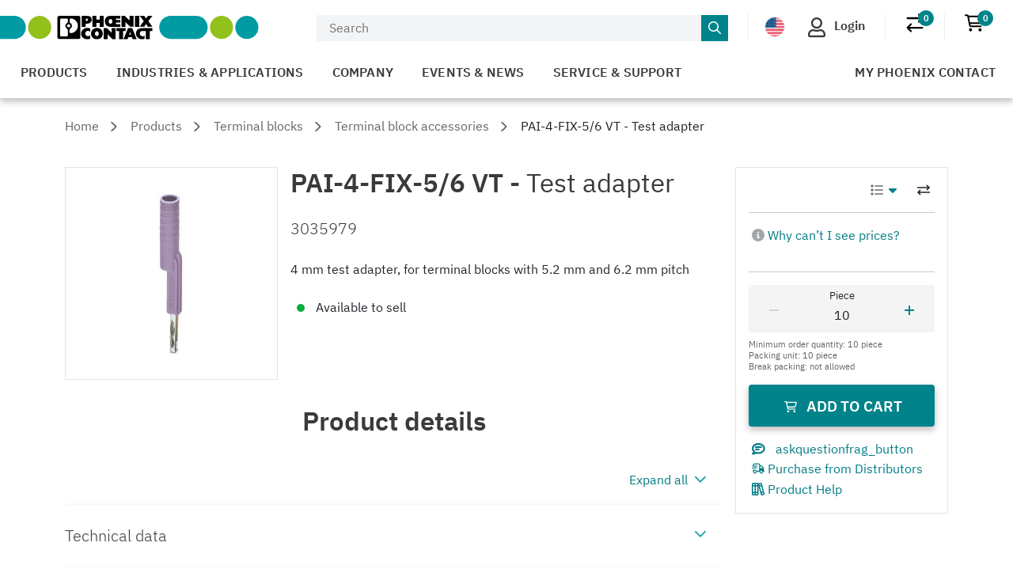

--- FILE ---
content_type: text/css
request_url: https://www.phoenixcontact.com/explore/css/explore-iFPgU447.css
body_size: 21538
content:
:root{--color-green:#96be0d;--color-blue:#005f66;--color-red:#d8124f;--color-gray:#666a6e;--color-black:#000;--color-white:#fff;--color-dark-blue:#007982;--color-medium-blue:#aec8d2;--color-light-blue:#edf0f3;--color-gray-100:#f0f0f0;--color-gray-300:#e1e5e9;--color-gray-400:#d2d2d2;--color-gray-600:#a2a7a9;--color-gray-800:#3a3a3a;--color-error:#f51423;--color-warning:#ffa800;--color-success:#09ae3b;--spacing-flow-xxs:.25rem;--spacing-flow-xs:.5rem;--spacing-flow-s:1rem;--spacing-flow-m:1.5rem;--spacing-flow-l:2.5rem;--spacing-flow-xl:4.5rem;--spacing-flow-xxl:5.5rem;--spacing-component-xxs:1px;--spacing-component-sm:50px;--spacing-component-lg:100px}.sub-headline{color:#3a3a3a;margin-top:.25rem;margin-bottom:1.5rem;font-weight:300;line-height:1.5;display:block}.ex-blockquote{margin-top:50px}@media (max-width:767.98px){.ex-blockquote{margin-top:30px}}.ex-blockquote p{color:#005f66;margin-bottom:1rem;font-size:2rem;font-weight:300;line-height:1.3}@media (max-width:575.98px){.ex-blockquote p{font-size:1.5rem}}.ex-blockquote p:empty{margin-bottom:0}.ex-blockquote footer{color:#666a6e;font-size:.9rem}.ex-blockquote footer:before{content:none}.ex-blockquote.ex-blockquote--with-authorimage p.ex-blockquote__imageCaption,.ex-blockquote.ex-blockquote--with-authorimage footer.ex-blockquote__imageCaption{-webkit-text-fill-color:unset;font-size:.9rem;font-weight:400}.ex-blockquote__authorimage{width:100%;height:auto}@media (min-width:992px){.ex-blockquote__authorimage{margin-right:-15px;padding-right:0}}@media (max-width:767.98px){.ex-blockquote__authorimage{margin-top:15px}}.ex-blockquote__authorimage img{width:100%;height:auto}.ex-blockquote__content{position:relative}.ex-blockquote__content:before{content:"";background-image:url([data-uri]);background-repeat:no-repeat;width:65px;height:55px;position:absolute;top:6px;left:-85px}@media (max-width:767.98px){.ex-blockquote__content:before{top:2px;left:-45px;transform:scale(.6)}}.ex-hero-stage__slide{position:relative}.ex-hero-stage__slide__container{flex-direction:column;justify-content:center;min-height:650px;max-height:500px;display:flex}@media (max-width:767.98px){.ex-hero-stage__slide__container{justify-content:flex-end;min-height:450px}}.ex-hero-stage__slide__container__news{flex-direction:column;justify-content:center;min-height:400px;display:flex}.ex-hero-stage__slide--TEXTBOX_RIGHT .ex-hero-stage__slide__container{align-items:flex-end}.ex-hero-stage__slide__content{background-color:#ffffffe6;max-width:525px;margin:1.5rem;padding:1.5rem;box-shadow:0 0 10px #0000001a}@media (min-width:1430px){.ex-hero-stage__slide__content{margin-left:10%;margin-right:10%}}@media (min-width:992px) and (max-width:1199.98px){.ex-hero-stage__slide__content{margin-left:5%;margin-right:5%}}@media (max-width:767.98px){.ex-hero-stage__slide__content{margin-bottom:3rem}}.ex-hero-stage__slide__headline{font-size:2.4rem}@media (max-width:575.98px){.ex-hero-stage__slide__headline{font-size:2rem}}.ex-hero-stage__slide__subline{margin-bottom:1em;font-size:1.6rem;font-weight:300}@media (max-width:575.98px){.ex-hero-stage__slide__subline{font-size:1.2rem}}.ex-hero-stage__slide__video,.ex-hero-stage__slide__image{z-index:-1;position:absolute;inset:0}.ex-hero-stage__slide__image,.ex-hero-stage__slide__video{object-fit:cover;-o-object-fit:cover;object-fit:cover;background-position:50%;background-size:cover;width:100%;height:100%;font-family:object-fit\: cover}.ex-content-teaser-container.ex-container{padding:0}.ex-content-teaser{text-align:center;color:#fff;background-position:50%;background-size:cover;font-size:16px;position:absolute;inset:1rem;overflow:hidden}.ex-content-teaser:after{content:" ";pointer-events:none;position:absolute;inset:0;box-shadow:inset 0 0 50px #0000000f}@media (max-width:767.98px){.ex-content-teaser{font-size:15px}}@media (min-width:1200px){.ex-content-teaser{font-size:18px}}@media (min-width:1430px){.ex-content-teaser{font-size:20px}}.ex-content-teaser__image{object-fit:cover;-o-object-fit:cover;object-fit:cover;width:100%;height:100%;font-family:object-fit\: cover}.ex-content-teaser:before{content:"";opacity:1;background:linear-gradient(#32374600 0%,#323746cc 70%);width:100%;height:100%;transition:opacity .35s,transform .35s;position:absolute;top:0;left:0;transform:translateY(50%)}.ex-content-teaser__title{width:100%;margin-bottom:1rem;padding:0 .5rem;font-size:1.7em;font-weight:700;line-height:1.1em;transition:transform .35s;position:absolute;bottom:65px;left:0;transform:translateY(30px)}.ex-content-teaser:hover:before,.ex-content-teaser:focus-within:before{opacity:1;transform:translateY(20%)}.ex-content-teaser:hover .ex-content-teaser__title,.ex-content-teaser:focus-within .ex-content-teaser__title{transform:translate(0,0)}.ex-content-teaser:hover .ex-content-teaser__subtitle,.ex-content-teaser:focus-within .ex-content-teaser__subtitle{opacity:1;transition:opacity .35s,transform .35s;transform:translate(0,0)}.ex-content-teaser__subtitle{opacity:0;justify-content:center;align-items:center;width:100%;height:48px;padding:0 1em;line-height:1.2;transition:opacity .35s,transform .35s;display:flex;position:absolute;bottom:15px;left:0;transform:translateY(40px)}.ex-content-teaser__link{z-index:1000;text-indent:200%;white-space:nowrap;width:100%;height:100%;font-size:0;position:absolute;top:0;left:0}.ex-content-teaser__link:focus-visible{box-shadow:inset 0 0 8px 2px #666a6e}.ex-newsletter-teaser{color:#fff;text-align:left;background-color:#666a6e;padding-left:65px;padding-right:65px;font-weight:400}.ex-newsletter-teaser-header{text-align:left;padding-top:3rem;font-size:2.5rem}@media (min-width:1200px){.ex-newsletter-teaser-header{font-size:2.77rem}}.ex-newsletter-teaser-text{padding-top:1rem;font-size:1.125rem}@media (min-width:1200px){.ex-newsletter-teaser-text{font-size:1.33rem}}.ex-newsletter-teaser-cta{padding-top:2rem;padding-bottom:7rem}@media (min-width:1200px){.ex-newsletter-teaser-cta{padding-bottom:9rem}}.ex-homepage .ex-intro-text__wrapper{text-align:center}.ex-homepage .ex-intro-text__wrapper .row{justify-content:center}.ex-intro-text__title{margin-bottom:1.5rem}.ex-content-teaser-container{width:100%;position:relative}.ex-content-teaser-container__box{z-index:1;position:relative}.ex-content-teaser-container__container{margin-left:-1rem;margin-right:-1rem}.ex-content-teaser-container--fixed .ex-content-teaser-container__container{display:flex}@media (max-width:575.98px){.ex-content-teaser-container--fixed .ex-content-teaser-container__container{flex-wrap:wrap}}.ex-content-teaser-container--fixed .ex-content-teaser-container__container .ex-content-teaser-container__box{flex:1 0 auto;height:auto}@media (max-width:575.98px){.ex-content-teaser-container--fixed .ex-content-teaser-container__container .ex-content-teaser-container__box{width:100%}.ex-content-teaser-container--fixed .ex-content-teaser-container__container .ex-content-teaser-container__box:before{content:"";float:left;padding-top:100%}}.ex-content-teaser-container--fixed .ex-content-teaser-container__container .ex-content-teaser-container__box--first:before{content:"";float:left;padding-top:100%}.ex-content-teaser-container--reversed .ex-content-teaser-container__container{flex-direction:row-reverse}.ex-content-teaser-container--fixed.ex-content-teaser-container--has2boxes .ex-content-teaser-container__box--second{flex-grow:2}.ex-content-teaser-container--fixed+.ex-content-teaser-container--fixed.ex-content-teaser-container--hideHeadline{margin-top:0}.ex-content-teaser-container--loose+.ex-content-teaser-container--loose.ex-content-teaser-container--hideHeadline{margin-top:-12vw}.ex-content-teaser-container--loose .ex-content-teaser-container__container{margin-bottom:14vw;padding-right:17vw;display:flex}@media (max-width:575.98px){.ex-content-teaser-container--loose .ex-content-teaser-container__container{flex-wrap:wrap;padding-right:0;padding-left:0!important}}.ex-content-teaser-container--loose .ex-content-teaser-container__container .ex-content-teaser-container__box{flex:1 0 auto;height:auto}@media (max-width:575.98px){.ex-content-teaser-container--loose .ex-content-teaser-container__container .ex-content-teaser-container__box{width:100%}.ex-content-teaser-container--loose .ex-content-teaser-container__container .ex-content-teaser-container__box:before{content:"";float:left;padding-top:100%}}.ex-content-teaser-container--loose .ex-content-teaser-container__container .ex-content-teaser-container__box--first:before{content:"";float:left;padding-top:100%}.ex-content-teaser-container--loose .ex-content-teaser-container__container .ex-content-teaser-container__box--second{z-index:2;position:relative;top:10.5vw}@media (max-width:575.98px){.ex-content-teaser-container--loose .ex-content-teaser-container__container .ex-content-teaser-container__box--second{top:0}}.ex-content-teaser-container--loose .ex-content-teaser-container__container .ex-content-teaser-container__box--third{z-index:3;width:20rem;position:absolute;top:3rem;right:8.5rem}.ex-content-teaser-container--loose .ex-content-teaser-container__container .ex-content-teaser-container__box--third .ex-content-teaser__subtitle{font-size:.9em}.ex-content-teaser-container--loose .ex-content-teaser-container__container .ex-content-teaser-container__box--third .ex-content-teaser__title{font-size:1.5em}.ex-content-teaser-container--loose .ex-content-teaser-container__container .ex-content-teaser-container__box--third:before{content:"";float:left;padding-top:100%}@media (max-width:575.98px){.ex-content-teaser-container--loose .ex-content-teaser-container__container .ex-content-teaser-container__box--third{width:100%;position:relative;top:0;right:0;left:0!important}}.ex-content-teaser-container--loose.ex-content-teaser-container--reversed .ex-content-teaser-container__container{flex-direction:row-reverse;padding-left:17vw;padding-right:0}.ex-content-teaser-container--loose.ex-content-teaser-container--reversed .ex-content-teaser-container__container .ex-content-teaser-container__box--third{left:0;right:auto}.ex-content-teaser-extended__headline{margin-bottom:2rem}.ex-content-teaser-extended__container{flex-wrap:wrap;padding:0;display:flex}@media (max-width:767.98px){.ex-content-teaser-extended__container{justify-content:center}}.ex-content-teaser-extended+.ex-content-teaser-extended.ex-content-teaser-extended--hideHeadline{margin-top:0}.ex-content-teaser-extended__teaser{flex-direction:column;flex:1 0 260px;min-width:304px;max-width:409px;margin:1rem;transition:all .2s;display:flex;box-shadow:0 0 3px #0000002e}@media (max-width:991.98px){.ex-content-teaser-extended__teaser{max-width:328px}}@media (max-width:767.98px){.ex-content-teaser-extended__teaser{max-width:409px}}@media (max-width:575.98px){.ex-content-teaser-extended__teaser{max-width:288px}}.ex-content-teaser-extended__teaser:hover{opacity:.94;text-decoration:none;box-shadow:1px 2px 8px 1px #00000038}.ex-content-teaser-extended__teaser:hover .ex-content-teaser-extended__link{text-decoration:underline}.ex-content-teaser-extended--items-4 .ex-content-teaser-extended__teaser{flex:220px;min-width:261px;margin:12px}@media (max-width:1199.98px){.ex-content-teaser-extended--items-4 .ex-content-teaser-extended__teaser{min-width:304px;max-width:409px;margin:1rem}}@media (max-width:991.98px){.ex-content-teaser-extended--items-4 .ex-content-teaser-extended__teaser{flex-basis:40%;min-width:261px;margin:12px}}@media (max-width:767.98px){.ex-content-teaser-extended--items-4 .ex-content-teaser-extended__teaser{min-width:409px}}@media (max-width:1429.98px){.ex-content-teaser-extended--items-4 .ex-content-teaser-extended__teaser{max-width:356px}}.ex-content-teaser-extended picture{position:relative}.ex-content-teaser-extended picture:after{content:" ";pointer-events:none;position:absolute;inset:0;box-shadow:inset 0 0 50px #0000000f}.ex-content-teaser-extended__image{aspect-ratio:3/2;-o-object-fit:cover;object-fit:cover;width:100%}.ex-content-teaser-extended__title{color:var(--color-gray-800);-webkit-hyphens:auto;hyphens:auto;margin:1.5rem 1.5rem 1rem;font-size:1.3rem;font-weight:600}.ex-content-teaser-extended__text{color:var(--color-gray-800);-webkit-line-clamp:5;-webkit-box-orient:vertical;margin:.5rem 1.5rem;font-weight:400;display:-webkit-box;overflow:hidden}.ex-content-teaser-extended__link{white-space:nowrap;flex-wrap:nowrap;align-items:flex-end;gap:5px;margin:auto 1.5rem 1.5rem;display:inline-flex}.ex-content-teaser-extended__link span{white-space:normal;flex-grow:1;display:inline-block}.ex-content-teaser-extended__icon{flex-shrink:0;align-self:flex-start;margin-right:5px;display:inline-block;position:relative;top:-1px}h1 .sub-headline,.h1 .sub-headline{font-size:1.313rem}@media (min-width:1600px){h1 .sub-headline,.h1 .sub-headline{font-size:1.44rem}}.ex-contact-container__name,.ex-contact-footer__name,h2 .sub-headline,.h2 .sub-headline{font-size:1.25rem}@media (min-width:1600px){.ex-contact-container__name,.ex-contact-footer__name,h2 .sub-headline,.h2 .sub-headline{font-size:1.333rem}}.ex-contact-footer{text-align:center;color:#3a3a3a;background-color:#edf0f3;padding-top:2rem;padding-bottom:2rem}.ex-contact-footer.ex-content-module-container{margin-bottom:0!important}.ex-contact-footer__image{background-image:linear-gradient(70deg,#005f66,#96be0d);border-radius:50%;width:50%;max-width:8.375rem;max-height:8.375rem}.ex-contact-footer__name{padding-top:0;font-weight:600}.ex-contact-footer__actions{max-width:1100px;margin-top:1rem;margin-left:auto;margin-right:auto}.ex-contact-footer__actions a{min-width:33%;padding-left:15px;padding-right:15px;display:inline-block}@media (min-width:1200px){.ex-contact-footer__actions a{min-width:25%}}.ex-contact-footer__actions span{vertical-align:middle;padding-right:5px}.ex-contact-footer__actions span:before{display:inline}.ex-cta-contact-footer{flex-direction:column;display:flex}.ex-cta-contact-footer__contact-wrapper{background-color:#edf0f3;flex-basis:50%;min-height:430px;margin-top:3rem;padding:3rem 3rem 3rem 10%;display:flex}.ex-cta-contact-footer__content-wrapper{color:#000;background:linear-gradient(37deg,#0098a1,#96be0d);flex-basis:50%;padding:3rem 10% 3rem 3rem}.ex-cta-contact-footer__content-wrapper h3{color:#000}.ex-cta-contact-footer .ex-contact-footer__actions a{margin-bottom:10px;padding:0;display:block}.ex-cta-contact-footer__contact-image img{width:100%;max-width:200px;max-height:200px}.ex-cta-contact-footer__contact-details{padding-left:30px}.ex-cta-contact-footer .ex-contact-footer__name{padding-top:0}@media (min-width:576px){.ex-cta-contact-footer{flex-direction:row}}.ex-content-module-container{margin-top:3rem}.ex-content-module-container h2,.ex-content-module-container .h2{margin-bottom:1.5rem}.ex-content-module-container .uc-embedding-container{z-index:1;min-height:auto;position:absolute;top:0;left:0}.ex-jumpmark-bar__items{margin-bottom:0}.ex-content-module-container.ex-newsletter-teaser+.ex-content-module-container.ex-contact-footer,.ex-hero-stage.ex-content-module-container{margin-top:0}.ex-hero-stage__slide__container{pointer-events:none}.ex-hero-stage__slide__content{pointer-events:auto}.ex-herostage__paginationcontainer{z-index:9;justify-content:center;width:100%;display:flex;position:absolute;bottom:2rem;left:0}@media (max-width:991.98px){.ex-herostage__paginationcontainer{bottom:5px}}.ex-herostage__paginationwrapper{background:#fff;border-radius:1rem;height:2rem;margin:0 auto;display:flex;box-shadow:0 4px 8px #2020204d}.ex-herostage__pagination{align-items:center;display:flex;position:static!important}.ex-herostage__pagination .swiper-pagination-bullet{border:2px solid #fff;width:16px;height:16px;margin:2rem 8px!important}.ex-herostage__pagination .swiper-pagination-bullet:hover{border:2px solid #acafb2;width:16px;height:16px}.ex-herostage__pagination .swiper-pagination-bullet-active{background:#005f66}.ex-herostage__button-next,.ex-herostage__button-prev{color:#666a6e;background:0 0;border:none;margin:0 1rem;padding:6px;top:0}.ex-herostage__button-next.swiper-button-disabled,.ex-herostage__button-prev.swiper-button-disabled{color:#ccc;cursor:auto}.ex-herostage__button-next:before,.ex-herostage__button-prev:before{speak:none;font-feature-settings:normal;font-variant:normal;text-transform:none;font-weight:400;font-family:phoenix-contact-icons,serif!important}.ex-herostage__button-next:focus,.ex-herostage__button-prev:focus,.ex-herostage__button-next:hover,.ex-herostage__button-prev:hover{color:#005f66}.ex-herostage__button-prev{left:1rem;transform:translateY(-2px)}.ex-herostage__button-prev:before{content:""}.ex-herostage__button-next{right:1rem;transform:translateY(-2px)}.ex-herostage__button-next:before{content:""}.ex-herostage-v2{margin-top:2rem;padding:0 2rem}@media (max-width:575.98px){.ex-herostage-v2{margin:0;padding:0}}.ex-herostage-v2__container{grid-template:"content";display:grid}@media (max-width:767.98px){.ex-herostage-v2__container{grid-row-gap:1rem;grid-template:"image""content"}}.ex-herostage-v2__container picture,.ex-herostage-v2__container .embed-responsive.ex-herostage-v2__image,.ex-herostage-v2__container .ex-herostage-v2__video{grid-area:content}@media (max-width:767.98px){.ex-herostage-v2__container picture,.ex-herostage-v2__container .embed-responsive.ex-herostage-v2__image,.ex-herostage-v2__container .ex-herostage-v2__video{grid-area:image}}.ex-herostage-v2__container .ex-herostage-v2__image{-o-object-fit:cover;object-fit:cover;background-position:50%;background-size:cover;border-radius:4px;width:100%;height:100%;font-family:object-fit\: cover}@media (max-width:575.98px){.ex-herostage-v2__container .ex-herostage-v2__image{border-radius:0}}.ex-herostage-v2__container .ex-herostage-v2__video{-o-object-fit:cover;object-fit:cover;aspect-ratio:5/2;background-position:50%;background-size:cover;width:100%;height:100%}.ex-herostage-v2__content:not(.ex-herostage-v2-dark){background:linear-gradient(90deg,#202020b3 0% 30%,#20202099 60%,#20202059 80%,#20202000 100%)}@media (max-width:767.98px){.ex-herostage-v2__content:not(.ex-herostage-v2-dark){background:0 0}}.ex-herostage-v2__content.ex-herostage-v2-dark{background:linear-gradient(90deg,#f2f4f6b3 0% 30%,#f2f4f699 60%,#f2f4f659 80%,#f2f4f600 100%)}@media (max-width:767.98px){.ex-herostage-v2__content.ex-herostage-v2-dark{background:0 0}}.ex-herostage-v2__content{z-index:1;border-radius:4px;flex-direction:column;grid-area:content;justify-content:center;align-items:baseline;width:66%;height:100%;padding:0 5rem;display:flex}@media (max-width:767.98px){.ex-herostage-v2__content{width:100%;height:auto;padding:0}}@media (max-width:575.98px){.ex-herostage-v2__content{padding:1rem}}.ex-herostage-v2__tagline,.ex-herostage-v2__headline,.ex-herostage-v2__subline{color:#fff;width:67%}@media (max-width:1199.98px){.ex-herostage-v2__tagline,.ex-herostage-v2__headline,.ex-herostage-v2__subline{width:100%}}@media (max-width:767.98px){.ex-herostage-v2__tagline,.ex-herostage-v2__headline,.ex-herostage-v2__subline{color:#000}}.ex-herostage-v2__tagline{margin-bottom:.5rem;font-size:19.2px;font-weight:300;line-height:23px}.ex-herostage-v2__tagline .fa-leaf{height:16px;margin-right:4px}.ex-herostage-v2__headline{margin-bottom:.5rem}.ex-herostage-v2__subline{margin-bottom:2rem;font-size:23.04px;font-weight:300;line-height:130%}@media (max-width:767.98px){.ex-herostage-v2__subline{margin-bottom:1.5rem}}.ex-herostage-v2__cta-container a{pointer-events:auto;margin-bottom:1rem}.ex-herostage-v2__cta-container a:first-child{margin-right:1rem}.ex-herostage-v2-dark .ex-herostage-v2__tagline,.ex-herostage-v2-dark .ex-herostage-v2__headline,.ex-herostage-v2-dark .ex-herostage-v2__subline{color:#000}.ex-custom-stage{padding:100px 50px;position:relative;box-shadow:0 3px 3px #0003}@media (max-width:767.98px){.ex-custom-stage{box-shadow:none;flex-direction:column-reverse;padding:0;display:flex}}.ex-custom-stage.ex-content-module-container{margin-top:0;margin-bottom:5rem}.ex-custom-stage #ex-customformstage__formStatus{margin:0;padding:0!important}.ex-custom-stage #ex-customformstage__formStatus.alert-success,.ex-custom-stage #ex-customformstage__formStatus.alert-danger{margin-top:16px;margin-bottom:0;padding:.5rem 1rem!important}.ex-custom-stage h1{margin-bottom:0;font-size:1.6rem}@media (max-width:767.98px){.ex-custom-stage h1{font-size:1.8rem}}.ex-custom-stage h1.ex-custom-stage_headline--light-text{color:#fff}.ex-custom-stage h2{margin-bottom:.5rem;font-size:1.3rem}@media (max-width:767.98px){.ex-custom-stage h2{font-size:1.6rem}}.ex-custom-stage .input-field{margin-left:0;margin-right:0}.ex-custom-stage .form-check{padding-left:0}.ex-custom-stage .form-check-label a{font-size:.8em;font-weight:400}.ex-custom-stage .button-wrapper{text-align:right;margin-top:20px}.ex-custom-stage .ex-custom-stage__image{z-index:-1;-o-object-fit:cover;object-fit:cover;background-position:50%;background-size:cover;width:100%;height:100%;position:absolute;inset:0}@media (max-width:767.98px){.ex-custom-stage .ex-custom-stage__image{height:auto;position:relative}}.ex-custom-stage .form-check-icon{padding-right:2rem!important}.ex-custom-stage__overlay{background-color:#fff;margin-bottom:-140px;margin-left:auto;overflow:hidden;box-shadow:0 0 8px 3px #0000004d}@media (max-width:767.98px){.ex-custom-stage__overlay{margin-bottom:0;margin-right:auto}}.ex-custom-stage__title-wrapper{background-color:#fed631;padding:16px 28px;box-shadow:inset 0 -8px 10px -5px #000000b3}@media (max-width:767.98px){.ex-custom-stage__title-wrapper{padding:16px 24px}}.ex-custom-stage__content-wrapper{padding:28px}@media (max-width:767.98px){.ex-custom-stage__content-wrapper{padding:24px}}.ex-custom-stage__form input[type=checkbox]{opacity:0;position:absolute;top:15px;left:32px;display:block!important}@media (min-width:576px){.ex-custom-stage__overlay{width:600px}}@media (max-width:576px){.ex-custom-stage__overlay{width:100%}}.form-status.alert{border:none!important}.ex-small-stage{position:relative}.ex-small-stage__image picture{width:100%;display:inline-block;position:relative}.ex-small-stage__image picture:before{content:" ";pointer-events:none;position:absolute;inset:0;box-shadow:inset 0 0 50px #0000000f}@media (min-width:768px){.ex-small-stage__image{padding:0}}.ex-small-stage__image img{width:100%}.ex-small-stage__headline{padding-top:3rem}.ex-content-text-media__imagewrapper{position:relative}.ex-content-text-media__imagewrapper:before{content:" ";pointer-events:none;position:absolute;inset:0;box-shadow:inset 0 0 50px #0000000f}@media (max-width:767.98px){.ex-content-text-media_mediacontainer{margin-bottom:1.5rem}}.row-container.pdp-fix-content{flex-direction:row-reverse;max-width:1190px;margin:0 0 2.5rem;display:flex}.row-container.pdp-fix-content p{color:#202020;margin:2.25rem 0;font-size:1.35rem;font-weight:300;line-height:2rem}.row-container.pdp-fix-content h1{color:#202020;-webkit-hyphens:auto;hyphens:auto;margin:0;padding:0}@media (max-width:767.98px){.row-container.pdp-fix-content{margin-left:auto;margin-right:auto;display:block}}@media (min-width:1430px){.row-container.pdp-fix-content{margin:0 53px 2.5rem}}.ex-content-text-media-extended__imagewrapper.pdp-fix-content{float:right;width:408px;margin:5px 5px 5px 55px}@media (max-width:991.98px){.ex-content-text-media-extended__imagewrapper.pdp-fix-content{width:306px;height:306px}}@media (max-width:767.98px){.ex-content-text-media-extended__imagewrapper.pdp-fix-content{float:none;text-align:center;width:204px;height:204px;margin:0 0 1rem;padding:5px}}.ex-content-text-media-extended__imagewrapper.pdp-fix-content img{width:100%}.ex-content-text-media-extended__imagewrapper.pdp-fix-content:before{content:none;background:0 0}.ex-content-text-media-extended__text.pdp-fix-content{margin-bottom:2.25rem}.content.pdp-fix-content a:before{justify-content:center;align-items:center;width:24px;height:24px;margin-right:10px;padding:4px;font-size:1rem;display:flex}.ex-content-text-media-extended__text{margin-bottom:1rem}.ex-content-text-media-extended .ex-link-container{padding:0}.ex-content-text-media-extended .ex-link-container .col-lg-7{max-width:100%;padding-left:0}.ex-content-text-media-extended .ex-link-container .offset-lg-2{margin-left:0}.ex-content-text-media-extended .uc-embedding-container{z-index:1;min-height:auto;position:absolute;top:0;left:0}@media (max-width:767.98px){.ex-content-text-media-extended_mediacontainer{margin-bottom:1.5rem}}.ex-content-text-media-extended__imagewrapper{position:relative}.ex-content-text-media-extended__imagewrapper:before{content:" ";pointer-events:none;position:absolute;inset:0;box-shadow:inset 0 0 50px #0000000f}.ex-reference-teaser{background-image:linear-gradient(37deg,#005f66,#96be0d);margin-top:3rem;margin-bottom:5rem;padding-top:1.2rem;position:relative}@media (min-width:768px){.ex-reference-teaser{margin-top:4rem;margin-bottom:5rem}}@media (min-width:992px){.ex-reference-teaser{margin-bottom:10rem}}.ex-teaser-row{flex-direction:column;align-items:center;display:flex}@media (min-width:768px){.ex-teaser-row{flex-direction:row;max-width:1290px}}.ex-reference-teaser__teaser{z-index:1;background:#fff;flex-direction:column;order:2;width:100%;margin:-4% 0;padding:2rem 3rem 2rem 2rem;display:flex;box-shadow:0 4px 8px 1px #2020204d}@media (min-width:768px){.ex-reference-teaser__teaser{order:1;margin-top:-3rem;margin-bottom:-2rem}}@media (min-width:992px){.ex-reference-teaser__teaser{width:500px;min-height:446px}}.ex-reference-teaser__imageContainer{z-index:2;background:#fff;order:1;width:80%;max-width:829px;max-height:200px;margin-top:-7%}@media (min-width:768px){.ex-reference-teaser__imageContainer{order:2;width:100%;max-height:300px;margin-bottom:-3rem;margin-left:-3%}}@media (min-width:992px){.ex-reference-teaser__imageContainer{width:829px;max-height:320px;margin-top:0;margin-bottom:0;position:relative}}.ex-reference-teaser__imageContainer img{width:100%;box-shadow:0 4px 8px 1px #2020204d}@media (max-width:767.98px){.ex-reference-teaser__imageContainer img{max-height:200px}}.ex-reference-teaser__preheadline{color:#000;letter-spacing:1.3px;opacity:.7;text-transform:uppercase;margin-bottom:.5rem;font-size:.875rem;font-weight:400}.ex-reference-teaser__headline{-webkit-hyphens:auto;hyphens:auto;letter-spacing:.3px;flex-direction:column;flex-grow:1;justify-content:flex-start;margin-top:0;margin-bottom:2rem;line-height:1.2;display:flex;color:#000!important}.ex-reference-teaser__text{flex-grow:2}.ex-reference-teaser__button{align-self:flex-start;margin-top:1rem}.ex-reference-teaser__image{height:100%}@media (max-width:575.98px){.ex-reference-teaser__image{max-height:200px}}.ex-standalone-headline{margin-top:64px}.ex-standalone-headline hr{color:#ccd0c2;margin-top:16px}.ex-standalone-link-dark-bg{background-image:linear-gradient(61deg,#0099a1,#93c005)}.link__download,.link__external,.link__product_category,.link__product_category_page,.link__product_category_overview_page,.link__search_result_page,.link__anchor_link,.link__configurator_page,.link__customer_page,.link__product_detail_page,.link__product_list_page,.link__configurator,.link__editorial_page,.link__crisp_link,.link__pdf{color:#0098a1;align-items:center;font-weight:600;line-height:1.5;text-decoration:none;display:inline-flex}.link__download:before,.link__external:before,.link__product_category:before,.link__product_category_page:before,.link__product_category_overview_page:before,.link__search_result_page:before,.link__anchor_link:before,.link__configurator_page:before,.link__customer_page:before,.link__product_detail_page:before,.link__product_list_page:before,.link__configurator:before,.link__editorial_page:before,.link__crisp_link:before,.link__pdf:before{content:"";margin-right:.5rem;font-family:phoenix-contact-icons,serif;font-size:14px;font-weight:400}.link__anchor_link:before{content:""!important}.link__download:before{content:""!important}.link__pdf:before{content:""!important}.link__external:before{content:""!important}.ex-link-container a{margin-bottom:.5rem}.ex-about-element{background-image:linear-gradient(70deg,#005f66,#96be0d);padding:3rem}.ex-about-element.row{margin-left:0;margin-right:0}.ex-about-element .h1,.ex-about-element .h2,.ex-about-element .h6{color:#fff}.ex-about-element .h1{white-space:nowrap;font-size:3.75rem;line-height:4rem}@media (min-width:1200px){.ex-about-element .h1{font-size:4.166rem;line-height:5rem}}.ex-about-element__sub-headline{font-size:1.25rem;font-weight:300}.ex-jumpmark-bar-target{scroll-margin-top:4em}.ex-jumpmark-bar ul,.ex-jumpmark-bar ul li,.ex-jumpmark-bar ul li a{height:auto}@media (min-width:992px){.ex-jumpmark-bar ul,.ex-jumpmark-bar ul li,.ex-jumpmark-bar ul li a{height:100%}}.ex-jumpmark-bar{-webkit-position:static;z-index:100;background-color:#f0f0f0;height:auto;position:static;top:0}@media (min-width:992px){.ex-jumpmark-bar{-webkit-position:sticky;height:60px;position:sticky}}.ex-jumpmark-bar__items{flex-direction:column;align-items:center;margin:0;padding:5px 0;list-style-type:none;display:flex}@media (min-width:992px){.ex-jumpmark-bar__items{flex-flow:wrap;justify-content:center;padding:0}}.ex-jumpmark-bar__item{align-items:center;display:flex}.ex-jumpmark-bar__item a{text-align:center;border-bottom:2px solid #f0f0f0;margin:0 24px;display:flex}@media (min-width:992px){.ex-jumpmark-bar__item a{align-items:center}}.ex-jumpmark-bar__item a .ex-jumpmark-bar__item-inner{color:#3a3a3a;letter-spacing:.2px;text-transform:uppercase;padding:0;font-weight:700;transition:color .175s}@media (min-width:992px){.ex-jumpmark-bar__item a .ex-jumpmark-bar__item-inner{display:inline-block}}.ex-jumpmark-bar__item.ex-jumpmark-bar__item--active,.ex-jumpmark-bar__item a:hover{border-bottom-color:#007982}.ex-jumpmark-bar-close__visible{cursor:pointer;animation:.3s forwards fade-in}.ex-jumpmark-bar-close__not_visible{cursor:default;animation:.3s reverse forwards fade-in}@keyframes fade-in{0%{opacity:0}to{opacity:1}}.ex-jumpmark-bar-close{opacity:0;cursor:default;display:none;position:absolute;right:0}.ex-jumpmark-bar-close span{padding:0 20px}@media (min-width:992px){.ex-jumpmark-bar-close{justify-content:center;align-items:center;display:flex}}.ex-jumpmark-bar__closed{position:static!important}.ex-visible{display:block}.ex-hidden{display:none}.ex-youtubevideo__video-title,.ex-movingimage__video-title{color:#fff;text-align:left;padding:10px 15px;display:block;position:absolute;bottom:0;left:0}.ex-youtubevideo__video-source-info,.ex-movingimage__video-source-info{color:#fff;text-align:left;padding:10px 15px;display:block;position:absolute;top:0;left:0}.ex-youtubevideo__overlay,.ex-movingimage__overlay{cursor:pointer}.ex-youtubevideo__overlay img,.ex-movingimage__overlay img{width:100%}.ex-youtubevideo__overlay:after,.ex-movingimage__overlay:after{content:"";pointer-events:none;background-color:#0009;width:100%;height:100%;transition:background-color .3s;display:block;position:absolute;top:0;left:0}.ex-youtubevideo__poster:hover .ex-youtubevideo__overlay:after,.ex-youtubevideo__poster:hover .ex-movingimage__overlay:after,.ex-movingimage__poster:hover .ex-youtubevideo__overlay:after,.ex-movingimage__poster:hover .ex-movingimage__overlay:after{background-color:#000c}.ex-movingimage__poster[data-seamless=true] .ex-movingimage__overlay:after{background-color:#fff;transition:background-color .3s;box-shadow:inset 0 0 0 3px #fff}.embed-responsive--poster-removed:before{display:none}.embed-responsive--poster-removed .ex-movingimage__poster[data-seamless=true] .ex-movingimage__overlay:after{background-color:#fff0}.ex-icon-video{color:#fff;display:block;position:absolute;top:48%;left:48%;font-size:1rem!important}.ex-icon-video:hover{color:#e1e5e9;cursor:pointer}@media (min-width:576px){.ex-icon-video{font-size:1.5rem!important}}.embed-responsive--poster-removed .embed-responsive-item{position:static!important}.mi-mobile video{position:relative}.ex-main-navigation__dropdown-content-left,.ex-main-navigation__dropdown-content-right{flex-direction:column;flex-grow:0;display:flex}@media (min-width:768px){.ex-main-navigation__dropdown-content-left,.ex-main-navigation__dropdown-content-right{flex-basis:270px}}.ex-main-navigation__dropdown-content-left .main-navigation__dropdown-content-categories,.ex-main-navigation__dropdown-content-right .main-navigation__dropdown-content-categories{flex-grow:1;margin-top:1rem;padding-top:.6rem;padding-left:1rem}.ex-main-navigation__dropdown-content-categories-main .ex-main-navigation__dropdown-content-row{grid-template-columns:repeat(auto-fit,minmax(min-content,200px));display:grid;grid-gap:inherit!important}@media (min-width:1200px){.ex-main-navigation__dropdown-content-categories-main .ex-main-navigation__dropdown-content-row{grid-template-columns:repeat(auto-fit,minmax(min-content,250px))}}@media (max-width:575.98px){.ex-main-navigation__dropdown-content-column-main{padding-bottom:.5rem}}.ex-main-navigation__dropdown-content-column-left,.ex-main-navigation__dropdown-content-column-right{flex:0 0 100%}.ex-main-navigation__dropdown-bottom-link__container{margin-bottom:1rem;padding:1.5em 1.5em .5rem}@media (max-width:575.98px){.ex-main-navigation__dropdown-bottom-link__container{padding:1rem .4rem}.ex-main-navigation__dropdown-bottom-link__container:empty{margin:0;padding:0}}.ex-main-navigation__dropdown-content{flex-direction:row}@media (max-width:575.98px){.ex-main-navigation__dropdown-content{flex-direction:column}.ex-main-navigation__dropdown-content h6{margin-bottom:0}}.ex-main-navigation__dropdown-content-row{flex-flow:wrap;padding-left:.5em;display:flex;grid-gap:inherit!important}@media (max-width:575.98px){.ex-main-navigation__dropdown-content-row{justify-content:space-between;flex-direction:column!important}}.ex-main-navigation__dropdown-content-left{background-color:#fff}@media (max-width:575.98px){.ex-main-navigation__dropdown-content-left{margin-top:-3px;margin-bottom:1rem}}.ex-main-navigation__dropdown-content-left .ex-main-navigation__dropdown-bottom-link__container,.ex-main-navigation__dropdown-content-left .main-navigation__dropdown-content-categories{border-right:1px solid #a2a7a9;margin-bottom:2rem;padding-bottom:0}.ex-main-navigation__dropdown-content-right .main-navigation__dropdown-content-categories{border-left:3px solid #edf0f3}.mobile-navigation-submenu-active .ex-main-navigation__dropdown-content .main-navigation__dropdown-content-categories{padding:.5rem}.ex-main-navigation__dropdown-content-categories-left,.ex-main-navigation__dropdown-content-categories-right,.ex-main-navigation__dropdown-content-categories-main{padding:1.5rem}.ex-main-navigation__dropdown-content-categories-right{padding-right:2rem}.main-navigation__dropdown-content-link .ex-main-navigation__icon{color:#666a6e;padding-left:.3rem;display:inline-block}.main-navigation__dropdown-content-link .ex-main-navigation__icon svg{width:12px;height:12px;margin-bottom:2px}.ex-content-table__wrapper{margin-top:1.5rem;margin-bottom:2.5rem;overflow:auto}.ex-content-table{table-layout:fixed;min-width:100%}.ex-content-table__headeritem{vertical-align:top;border:1px solid #e1e5e9;border-bottom:none;padding:10px}.ex-content-table__headerimagewrapper{justify-content:center;min-width:300px;margin-bottom:10px;display:flex;position:relative}@media (max-width:767.98px){.ex-content-table__headerimagewrapper{min-width:200px}}.ex-content-table__headerimagewrapper:after{content:" ";pointer-events:none;position:absolute;inset:0;box-shadow:inset 0 0 50px #0000000f}.ex-content-table__headersubtitle{color:#0098a1}.ex-content-table__row{border:1px solid #e1e5e9}.ex-content-table__row:nth-child(2n){background-color:#e9ebed}.ex-content-table__value,.ex-content-table__itemhead,.ex-content-table__footeritem{border:1px solid #e1e5e9}.ex-content-table__value,.ex-content-table__grouptitle,.ex-content-table__rowtitle{padding:10px}.ex-content-table__grouptitlespacer{border-left:1px solid #e1e5e9;border-right:1px solid #e1e5e9}.ex-content-table__grouptitle{font-weight:700}.ex-content-table__footeritem{padding:10px}.ex-content-table__footeritem a{display:inline-block}.ex-imagemap__wrapper{position:relative}.ex-imagemap__wrapper:after{content:" ";pointer-events:none;pointer-events:none;position:absolute;inset:0;box-shadow:inset 0 0 50px #0000000f}.ex-imagemap__image{width:100%}.ex-imagemap__marker{cursor:pointer;border-radius:50%;width:1px;height:1px;position:absolute}.ex-imagemap__marker:focus:after{background:#666a6e}.ex-imagemap__marker:before{content:"";box-sizing:border-box;background-color:#c8c8c866;border:1px solid #fff;border-radius:100%;width:25px;height:25px;display:block;position:absolute;top:-12px;right:-12px}@media (min-width:576px){.ex-imagemap__marker:before{border:2px solid #fff;width:41px;height:41px;top:-20px;right:-20px}}.ex-imagemap__marker:focus-visible:before{box-shadow:0 0 4px 4px #0098a1}.ex-imagemap__marker:after{content:"";background:#005f66;border:1px solid #fff;border-radius:50%;width:13px;height:13px;display:block;position:absolute;top:-6px;right:-6px}.ex-imagemap__overlay{z-index:120;cursor:auto;background:#fff;flex-direction:column-reverse;min-width:420px;min-height:150px;display:none;position:absolute;top:-30px;overflow:hidden;box-shadow:0 5px 10px #00000080}@media (max-width:575.98px){.ex-imagemap__overlay{min-width:initial;z-index:2;width:80vw;top:20px}}.ex-imagemap__overlay.ex-imagemap__overlay--open{display:flex}.ex-imagemap__marker--right .ex-imagemap__overlay{left:30px}.ex-imagemap__marker--left .ex-imagemap__overlay{right:30px}.ex-imagemap__overlaycontentwrapper,.ex-imagemap__overlayimage{flex-shrink:0;flex-basis:50%}.ex-imagemap__overlayimagewrapper{flex-shrink:1;flex-basis:50%}.ex-imagemap__overlayimage{width:100%}.ex-imagemap__overlaycontentwrapper{flex-direction:column;flex-grow:1;padding:15px;display:flex}.ex-imagemap__overlaycontent{flex-grow:1;margin-bottom:.5rem}.ex-imagemap__overlaytitle{margin-bottom:.5rem;font-weight:700}.ex-imagemap__overlayclosebtn{cursor:pointer;background:#fff;border-radius:100%;width:33px;height:32px;padding:4px;position:absolute;top:12px;right:12px}.ex-bienensabbertopf{visibility:hidden;opacity:0;speak:none;height:0;display:none;overflow:hidden}.ex-contact-sidebar{border:1px solid #e1e5e9;flex-basis:100%;margin-bottom:2rem;padding:1rem}.ex-contact-sidebar__title{text-transform:uppercase}.ex-contact-sidebar__imagecontainer{width:85%;max-width:210px;margin:2rem auto;position:relative}.ex-contact-sidebar__imagecontainer:after{content:"";padding-bottom:100%;display:block}.ex-contact-sidebar__imagecontainer img{-o-object-fit:cover;object-fit:cover;border-radius:50%;width:100%;height:100%;position:absolute;left:0}.ex-contact-sidebar__name{margin-bottom:1rem;font-size:1.2rem;font-weight:700}.ex-contact-sidebar__phone{white-space:nowrap;margin-bottom:10px;display:block}.ex-contact-sidebar__phone .ico-telephone{vertical-align:middle;padding-right:7px}.ex-contact-sidebar__phone .ico-telephone:before{display:inline}.ex-contact-sidebar__email{overflow-wrap:break-word;display:flex}.ex-contact-sidebar__email .ico-mail{vertical-align:middle;padding-right:7px}.ex-contact-sidebar__email *{min-width:0}.ex-product-list{border:1px solid #e1e5e9;padding:0;list-style:none}.ex-product-list__item{border-bottom:1px solid #e1e5e9;transition:box-shadow .3s;position:relative;overflow:hidden;box-shadow:0 4px 8px #20202000}.ex-product-list__item .sh-ProductAvailability{padding:0 1rem .5rem}.ex-product-list__item:hover{box-shadow:0 4px 8px #20202033}.ex-product-list__item:before{z-index:-1;content:"";background-color:var(--color-gray-100);height:4em;position:absolute;top:0;left:0;right:0}.ex-product-list__item .pr-product-information{padding:1rem}.ex-product-list__item .h2-hdr a{word-break:break-all;white-space:nowrap;text-overflow:ellipsis;color:#000;font-weight:600;line-height:1.2em;overflow:hidden}.ex-product-list__item .h2-hdr a:before{content:"";position:absolute;inset:0}.ex-product-list__item .pr-product-information .col-md-8,.ex-product-list__item .pr-product-information .col-lg-8{position:initial}@media (max-width:1200px){.ex-product-list__item .pr-product-information .col-md-8,.ex-product-list__item .pr-product-information .col-lg-8{flex-basis:63%}}@media (max-width:992px){.ex-product-list__item .pr-product-information .col-md-8,.ex-product-list__item .pr-product-information .col-lg-8{flex-basis:58%}}.ex-product-list__item h2{margin-top:3px;font-size:1.45rem}.ex-product-list__item h2 .sub-headline{margin:1.7em 0 .5em;font-size:1rem}.ex-product-list__item #pr-short-description{-webkit-line-clamp:3;color:var(--color-gray-700);-webkit-box-orient:vertical;line-height:1.3;display:-webkit-box;overflow:hidden}.ex-product-list__load-more{margin-bottom:3rem}.ex-product-list__load-more--hidden,.ex-product-listitem--hidden{display:none}.ex-collapsible__container p{max-width:95%}.ex-collapsible__container p:empty{margin-bottom:0}.ex-collapsible__imagescontainer{padding-left:0;padding-right:0;position:relative}@media (min-width:992px){.ex-collapsible__imagescontainer{aspect-ratio:1}}.ex-collapsible__imagewrapper{z-index:1}.ex-collapsible__imagewrapper--active{z-index:2}.ex-collapsible__imagewrapper picture{position:absolute;inset:0}.ex-collapsible__imagewrapper--active picture:after{content:" ";pointer-events:none;position:absolute;inset:0;box-shadow:inset 0 0 50px #0000000f}.ex-collapsible__image{-o-object-fit:contain;object-fit:contain;opacity:0;width:100%;height:100%;transition:opacity .3s .1s;display:block}.ex-collapsible__image--active{opacity:1;transition:opacity .2s}.ex-collapsible__accordioncolumn{border:1px solid #e9ecef;flex-direction:column;padding-left:4px;display:flex}div.ex-collapsible__accordionwrap{flex-direction:column;flex-grow:1;display:flex;margin:0!important}@media (min-width:992px){.ex-collapsible__accordionwrap--3{height:478px}.ex-collapsible__accordionwrap--3 .ex-collapsible__contenttext{max-height:194px}.ex-collapsible__accordionwrap--4{height:550px}.ex-collapsible__accordionwrap--4 .ex-collapsible__contenttext{max-height:94px}.ex-collapsible__accordionwrap--5{height:612px}.ex-collapsible__accordionwrap--5 .ex-collapsible__contenttext{max-height:165px}.ex-collapsible__accordionwrap--6{height:612px}.ex-collapsible__accordionwrap--6 .ex-collapsible__contenttext{max-height:90px}}@media (min-width:1200px){.ex-collapsible__accordionwrap--3{height:550px}.ex-collapsible__accordionwrap--3 .ex-collapsible__contenttext{max-height:282px}.ex-collapsible__accordionwrap--4{height:550px}.ex-collapsible__accordionwrap--4 .ex-collapsible__contenttext{max-height:198px}.ex-collapsible__accordionwrap--5{height:612px}.ex-collapsible__accordionwrap--5 .ex-collapsible__contenttext{max-height:160px}.ex-collapsible__accordionwrap--6{height:612px}.ex-collapsible__accordionwrap--6 .ex-collapsible__contenttext{max-height:90px}}@media (min-width:1430px){.ex-collapsible__accordionwrap--3{height:550px}.ex-collapsible__accordionwrap--3 .ex-collapsible__contenttext{max-height:390px}.ex-collapsible__accordionwrap--4{height:550px}.ex-collapsible__accordionwrap--4 .ex-collapsible__contenttext{max-height:294px}.ex-collapsible__accordionwrap--5{height:612px}.ex-collapsible__accordionwrap--5 .ex-collapsible__contenttext{max-height:210px}.ex-collapsible__accordionwrap--6{height:612px}.ex-collapsible__accordionwrap--6 .ex-collapsible__contenttext{max-height:126px}}.ex-collapsible__item{border-bottom:1px solid #e9ecef;flex-direction:column;margin-left:12px;display:flex}.ex-collapsible__item.ex-collapsible__item--active{flex-grow:1}.ex-collapsible__item:last-child{border-bottom:none}.ex-collapsible__content{opacity:0;min-height:0;max-height:0;transition:max-height .3s,opacity .3s!important}.ex-collapsible__content a{margin-top:auto;padding-top:.5rem}.accordion__input:checked~.ex-collapsible__content{opacity:1;flex-direction:column;flex-grow:1;padding-bottom:1rem;display:flex}.ex-collapsible__contenttext{flex-grow:1;overflow-x:auto}.ex-collapsible__mobileimage{width:100%;margin-bottom:1rem}@font-face{font-family:swiper-icons;src:url("data:application/font-woff;charset=utf-8;base64, [base64]//wADZ2x5ZgAAAywAAADMAAAD2MHtryVoZWFkAAABbAAAADAAAAA2E2+eoWhoZWEAAAGcAAAAHwAAACQC9gDzaG10eAAAAigAAAAZAAAArgJkABFsb2NhAAAC0AAAAFoAAABaFQAUGG1heHAAAAG8AAAAHwAAACAAcABAbmFtZQAAA/gAAAE5AAACXvFdBwlwb3N0AAAFNAAAAGIAAACE5s74hXjaY2BkYGAAYpf5Hu/j+W2+MnAzMYDAzaX6QjD6/4//Bxj5GA8AuRwMYGkAPywL13jaY2BkYGA88P8Agx4j+/8fQDYfA1AEBWgDAIB2BOoAeNpjYGRgYNBh4GdgYgABEMnIABJzYNADCQAACWgAsQB42mNgYfzCOIGBlYGB0YcxjYGBwR1Kf2WQZGhhYGBiYGVmgAFGBiQQkOaawtDAoMBQxXjg/wEGPcYDDA4wNUA2CCgwsAAAO4EL6gAAeNpj2M0gyAACqxgGNWBkZ2D4/wMA+xkDdgAAAHjaY2BgYGaAYBkGRgYQiAHyGMF8FgYHIM3DwMHABGQrMOgyWDLEM1T9/w8UBfEMgLzE////P/5//f/V/xv+r4eaAAeMbAxwIUYmIMHEgKYAYjUcsDAwsLKxc3BycfPw8jEQA/[base64]/uznmfPFBNODM2K7MTQ45YEAZqGP81AmGGcF3iPqOop0r1SPTaTbVkfUe4HXj97wYE+yNwWYxwWu4v1ugWHgo3S1XdZEVqWM7ET0cfnLGxWfkgR42o2PvWrDMBSFj/IHLaF0zKjRgdiVMwScNRAoWUoH78Y2icB/yIY09An6AH2Bdu/UB+yxopYshQiEvnvu0dURgDt8QeC8PDw7Fpji3fEA4z/PEJ6YOB5hKh4dj3EvXhxPqH/SKUY3rJ7srZ4FZnh1PMAtPhwP6fl2PMJMPDgeQ4rY8YT6Gzao0eAEA409DuggmTnFnOcSCiEiLMgxCiTI6Cq5DZUd3Qmp10vO0LaLTd2cjN4fOumlc7lUYbSQcZFkutRG7g6JKZKy0RmdLY680CDnEJ+UMkpFFe1RN7nxdVpXrC4aTtnaurOnYercZg2YVmLN/d/gczfEimrE/fs/bOuq29Zmn8tloORaXgZgGa78yO9/cnXm2BpaGvq25Dv9S4E9+5SIc9PqupJKhYFSSl47+Qcr1mYNAAAAeNptw0cKwkAAAMDZJA8Q7OUJvkLsPfZ6zFVERPy8qHh2YER+3i/BP83vIBLLySsoKimrqKqpa2hp6+jq6RsYGhmbmJqZSy0sraxtbO3sHRydnEMU4uR6yx7JJXveP7WrDycAAAAAAAH//wACeNpjYGRgYOABYhkgZgJCZgZNBkYGLQZtIJsFLMYAAAw3ALgAeNolizEKgDAQBCchRbC2sFER0YD6qVQiBCv/H9ezGI6Z5XBAw8CBK/m5iQQVauVbXLnOrMZv2oLdKFa8Pjuru2hJzGabmOSLzNMzvutpB3N42mNgZGBg4GKQYzBhYMxJLMlj4GBgAYow/P/PAJJhLM6sSoWKfWCAAwDAjgbRAAB42mNgYGBkAIIbCZo5IPrmUn0hGA0AO8EFTQAA")format("woff");font-weight:400;font-style:normal}:root{--swiper-theme-color:#007aff}:host{z-index:1;margin-left:auto;margin-right:auto;display:block;position:relative}.swiper{z-index:1;margin-left:auto;margin-right:auto;padding:0;list-style:none;display:block;position:relative;overflow:hidden}.swiper-vertical>.swiper-wrapper{flex-direction:column}.swiper-wrapper{z-index:1;width:100%;height:100%;transition-property:transform;transition-timing-function:var(--swiper-wrapper-transition-timing-function,initial);box-sizing:content-box;display:flex;position:relative}.swiper-android .swiper-slide,.swiper-ios .swiper-slide,.swiper-wrapper{transform:translate(0,0)}.swiper-horizontal{touch-action:pan-y}.swiper-vertical{touch-action:pan-x}.swiper-slide{flex-shrink:0;width:100%;height:100%;transition-property:transform;display:block;position:relative}.swiper-slide-invisible-blank{visibility:hidden}.swiper-autoheight,.swiper-autoheight .swiper-slide{height:auto}.swiper-autoheight .swiper-wrapper{align-items:flex-start;transition-property:transform,height}.swiper-backface-hidden .swiper-slide{backface-visibility:hidden;transform:translateZ(0)}.swiper-3d.swiper-css-mode .swiper-wrapper{perspective:1200px}.swiper-3d .swiper-wrapper{transform-style:preserve-3d}.swiper-3d{perspective:1200px}.swiper-3d .swiper-slide,.swiper-3d .swiper-cube-shadow{transform-style:preserve-3d}.swiper-css-mode>.swiper-wrapper{scrollbar-width:none;-ms-overflow-style:none;overflow:auto}.swiper-css-mode>.swiper-wrapper::-webkit-scrollbar{display:none}.swiper-css-mode>.swiper-wrapper>.swiper-slide{scroll-snap-align:start start}.swiper-css-mode.swiper-horizontal>.swiper-wrapper{scroll-snap-type:x mandatory}.swiper-css-mode.swiper-vertical>.swiper-wrapper{scroll-snap-type:y mandatory}.swiper-css-mode.swiper-free-mode>.swiper-wrapper{scroll-snap-type:none}.swiper-css-mode.swiper-free-mode>.swiper-wrapper>.swiper-slide{scroll-snap-align:none}.swiper-css-mode.swiper-centered>.swiper-wrapper:before{content:"";flex-shrink:0;order:9999}.swiper-css-mode.swiper-centered>.swiper-wrapper>.swiper-slide{scroll-snap-align:center center;scroll-snap-stop:always}.swiper-css-mode.swiper-centered.swiper-horizontal>.swiper-wrapper>.swiper-slide:first-child{margin-inline-start:var(--swiper-centered-offset-before)}.swiper-css-mode.swiper-centered.swiper-horizontal>.swiper-wrapper:before{height:100%;min-height:1px;width:var(--swiper-centered-offset-after)}.swiper-css-mode.swiper-centered.swiper-vertical>.swiper-wrapper>.swiper-slide:first-child{margin-block-start:var(--swiper-centered-offset-before)}.swiper-css-mode.swiper-centered.swiper-vertical>.swiper-wrapper:before{width:100%;min-width:1px;height:var(--swiper-centered-offset-after)}.swiper-3d .swiper-slide-shadow,.swiper-3d .swiper-slide-shadow-left,.swiper-3d .swiper-slide-shadow-right,.swiper-3d .swiper-slide-shadow-top,.swiper-3d .swiper-slide-shadow-bottom,.swiper-3d .swiper-slide-shadow,.swiper-3d .swiper-slide-shadow-left,.swiper-3d .swiper-slide-shadow-right,.swiper-3d .swiper-slide-shadow-top,.swiper-3d .swiper-slide-shadow-bottom{pointer-events:none;z-index:10;width:100%;height:100%;position:absolute;top:0;left:0}.swiper-3d .swiper-slide-shadow{background:#00000026}.swiper-3d .swiper-slide-shadow-left{background-image:linear-gradient(270deg,#00000080,#0000)}.swiper-3d .swiper-slide-shadow-right{background-image:linear-gradient(90deg,#00000080,#0000)}.swiper-3d .swiper-slide-shadow-top{background-image:linear-gradient(#0000,#00000080)}.swiper-3d .swiper-slide-shadow-bottom{background-image:linear-gradient(#00000080,#0000)}.swiper-lazy-preloader{z-index:10;transform-origin:50%;box-sizing:border-box;border:4px solid var(--swiper-preloader-color,var(--swiper-theme-color));border-top-color:#0000;border-radius:50%;width:42px;height:42px;margin-top:-21px;margin-left:-21px;position:absolute;top:50%;left:50%}.swiper:not(.swiper-watch-progress) .swiper-lazy-preloader,.swiper-watch-progress .swiper-slide-visible .swiper-lazy-preloader{animation:1s linear infinite swiper-preloader-spin}.swiper-lazy-preloader-white{--swiper-preloader-color:#fff}.swiper-lazy-preloader-black{--swiper-preloader-color:#000}@keyframes swiper-preloader-spin{0%{transform:rotate(0)}to{transform:rotate(360deg)}}.swiper-pagination{text-align:center;z-index:10;transition:opacity .3s;position:absolute;transform:translate(0,0)}.swiper-pagination.swiper-pagination-hidden{opacity:0}.swiper-pagination-disabled>.swiper-pagination,.swiper-pagination.swiper-pagination-disabled{display:none!important}.swiper-pagination-fraction,.swiper-pagination-custom,.swiper-horizontal>.swiper-pagination-bullets,.swiper-pagination-bullets.swiper-pagination-horizontal{bottom:var(--swiper-pagination-bottom,8px);top:var(--swiper-pagination-top,auto);width:100%;left:0}.swiper-pagination-bullets-dynamic{font-size:0;overflow:hidden}.swiper-pagination-bullets-dynamic .swiper-pagination-bullet{position:relative;transform:scale(.33)}.swiper-pagination-bullets-dynamic .swiper-pagination-bullet-active,.swiper-pagination-bullets-dynamic .swiper-pagination-bullet-active-main{transform:scale(1)}.swiper-pagination-bullets-dynamic .swiper-pagination-bullet-active-prev{transform:scale(.66)}.swiper-pagination-bullets-dynamic .swiper-pagination-bullet-active-prev-prev{transform:scale(.33)}.swiper-pagination-bullets-dynamic .swiper-pagination-bullet-active-next{transform:scale(.66)}.swiper-pagination-bullets-dynamic .swiper-pagination-bullet-active-next-next{transform:scale(.33)}.swiper-pagination-bullet{width:var(--swiper-pagination-bullet-width,var(--swiper-pagination-bullet-size,8px));height:var(--swiper-pagination-bullet-height,var(--swiper-pagination-bullet-size,8px));border-radius:var(--swiper-pagination-bullet-border-radius,50%);background:var(--swiper-pagination-bullet-inactive-color,#000);opacity:var(--swiper-pagination-bullet-inactive-opacity,.2);display:inline-block}button.swiper-pagination-bullet{box-shadow:none;appearance:none;border:none;margin:0;padding:0}.swiper-pagination-clickable .swiper-pagination-bullet{cursor:pointer}.swiper-pagination-bullet:only-child{display:none!important}.swiper-pagination-bullet-active{opacity:var(--swiper-pagination-bullet-opacity,1);background:var(--swiper-pagination-color,var(--swiper-theme-color))}.swiper-vertical>.swiper-pagination-bullets,.swiper-pagination-vertical.swiper-pagination-bullets{right:var(--swiper-pagination-right,8px);left:var(--swiper-pagination-left,auto);top:50%;transform:translateY(-50%)}.swiper-vertical>.swiper-pagination-bullets .swiper-pagination-bullet,.swiper-pagination-vertical.swiper-pagination-bullets .swiper-pagination-bullet{margin:var(--swiper-pagination-bullet-vertical-gap,6px)0;display:block}.swiper-vertical>.swiper-pagination-bullets.swiper-pagination-bullets-dynamic,.swiper-pagination-vertical.swiper-pagination-bullets.swiper-pagination-bullets-dynamic{width:8px;top:50%;transform:translateY(-50%)}.swiper-vertical>.swiper-pagination-bullets.swiper-pagination-bullets-dynamic .swiper-pagination-bullet,.swiper-pagination-vertical.swiper-pagination-bullets.swiper-pagination-bullets-dynamic .swiper-pagination-bullet{transition:transform .2s,top .2s;display:inline-block}.swiper-horizontal>.swiper-pagination-bullets .swiper-pagination-bullet,.swiper-pagination-horizontal.swiper-pagination-bullets .swiper-pagination-bullet{margin:0 var(--swiper-pagination-bullet-horizontal-gap,4px)}.swiper-horizontal>.swiper-pagination-bullets.swiper-pagination-bullets-dynamic,.swiper-pagination-horizontal.swiper-pagination-bullets.swiper-pagination-bullets-dynamic{white-space:nowrap;left:50%;transform:translate(-50%)}.swiper-horizontal>.swiper-pagination-bullets.swiper-pagination-bullets-dynamic .swiper-pagination-bullet,.swiper-pagination-horizontal.swiper-pagination-bullets.swiper-pagination-bullets-dynamic .swiper-pagination-bullet{transition:transform .2s,left .2s}.swiper-horizontal.swiper-rtl>.swiper-pagination-bullets-dynamic .swiper-pagination-bullet{transition:transform .2s,right .2s}.swiper-pagination-fraction{color:var(--swiper-pagination-fraction-color,inherit)}.swiper-pagination-progressbar{background:var(--swiper-pagination-progressbar-bg-color,#00000040);position:absolute}.swiper-pagination-progressbar .swiper-pagination-progressbar-fill{background:var(--swiper-pagination-color,var(--swiper-theme-color));transform-origin:0 0;width:100%;height:100%;position:absolute;top:0;left:0;transform:scale(0)}.swiper-rtl .swiper-pagination-progressbar .swiper-pagination-progressbar-fill{transform-origin:100% 0}.swiper-horizontal>.swiper-pagination-progressbar,.swiper-pagination-progressbar.swiper-pagination-horizontal,.swiper-vertical>.swiper-pagination-progressbar.swiper-pagination-progressbar-opposite,.swiper-pagination-progressbar.swiper-pagination-vertical.swiper-pagination-progressbar-opposite{width:100%;height:var(--swiper-pagination-progressbar-size,4px);top:0;left:0}.swiper-vertical>.swiper-pagination-progressbar,.swiper-pagination-progressbar.swiper-pagination-vertical,.swiper-horizontal>.swiper-pagination-progressbar.swiper-pagination-progressbar-opposite,.swiper-pagination-progressbar.swiper-pagination-horizontal.swiper-pagination-progressbar-opposite{width:var(--swiper-pagination-progressbar-size,4px);height:100%;top:0;left:0}.swiper-pagination-lock{display:none}:root{--swiper-navigation-size:44px}.swiper-button-prev,.swiper-button-next{top:var(--swiper-navigation-top-offset,50%);width:calc(var(--swiper-navigation-size)/44*27);height:var(--swiper-navigation-size);margin-top:calc(0px - var(--swiper-navigation-size)/2);z-index:10;cursor:pointer;color:var(--swiper-navigation-color,var(--swiper-theme-color));justify-content:center;align-items:center;display:flex;position:absolute}.swiper-button-prev.swiper-button-disabled,.swiper-button-next.swiper-button-disabled{opacity:.35;cursor:auto;pointer-events:none}.swiper-button-prev.swiper-button-hidden,.swiper-button-next.swiper-button-hidden{opacity:0;cursor:auto;pointer-events:none}.swiper-navigation-disabled .swiper-button-prev,.swiper-navigation-disabled .swiper-button-next{display:none!important}.swiper-button-prev svg,.swiper-button-next svg{-o-object-fit:contain;object-fit:contain;transform-origin:50%;width:100%;height:100%}.swiper-rtl .swiper-button-prev svg,.swiper-rtl .swiper-button-next svg{transform:rotate(180deg)}.swiper-button-prev,.swiper-rtl .swiper-button-next{left:var(--swiper-navigation-sides-offset,10px);right:auto}.swiper-button-lock{display:none}.swiper-button-prev:after,.swiper-button-next:after{font-family:swiper-icons;font-size:var(--swiper-navigation-size);letter-spacing:0;font-variant:initial;line-height:1;text-transform:none!important}.swiper-button-prev:after,.swiper-rtl .swiper-button-next:after{content:"prev"}.swiper-button-next,.swiper-rtl .swiper-button-prev{right:var(--swiper-navigation-sides-offset,10px);left:auto}.swiper-button-next:after,.swiper-rtl .swiper-button-prev:after{content:"next"}.ex-imageslider{background-color:#e9ecef;padding-top:2.5rem;padding-bottom:2.5rem}.ex-imageslider__slider,.ex-imageslider__thumbnailrow{position:relative}.ex-imageslider__slider:before,.ex-imageslider__slider:after,.ex-imageslider__thumbnailrow:before,.ex-imageslider__thumbnailrow:after{content:" ";z-index:9;width:100px;position:absolute;top:0;bottom:0}@media (max-width:575.98px){.ex-imageslider__slider:before,.ex-imageslider__slider:after,.ex-imageslider__thumbnailrow:before,.ex-imageslider__thumbnailrow:after{width:50px}}.ex-imageslider__slider:before,.ex-imageslider__thumbnailrow:before{background-image:linear-gradient(270deg,#fff0 0% 5%,#e9ecef 100%);left:0}.ex-imageslider__slider:after,.ex-imageslider__thumbnailrow:after{background-image:linear-gradient(90deg,#fff0 0% 5%,#e9ecef 100%);right:0}.ex-imageslider__button-next:after,.ex-imageslider__button-prev:after{color:#005f66}.ex-imageslider--thumbnail .ex-imageslider__slide{width:130px;height:130px}@media (min-width:576px){.ex-imageslider--thumbnail .ex-imageslider__slide{width:160px;height:160px}}.ex-imageslider--small .ex-imageslider__slide{width:200px;height:200px}@media (min-width:576px) and (max-width:767.98px){.ex-imageslider--small .ex-imageslider__slide{width:240px;height:240px}}@media (min-width:768px){.ex-imageslider--small .ex-imageslider__slide{width:270px;height:270px}}.ex-imageslider--medium .ex-imageslider__slide,.ex-imageslider--medium_with_caption .ex-imageslider__slide{width:300px}@media (min-width:576px) and (max-width:767.98px){.ex-imageslider--medium .ex-imageslider__slide,.ex-imageslider--medium_with_caption .ex-imageslider__slide{width:350px}}@media (min-width:768px) and (max-width:991.98px){.ex-imageslider--medium .ex-imageslider__slide,.ex-imageslider--medium_with_caption .ex-imageslider__slide{width:500px}}@media (min-width:992px) and (max-width:1199.98px){.ex-imageslider--medium .ex-imageslider__slide,.ex-imageslider--medium_with_caption .ex-imageslider__slide{width:700px}}@media (min-width:1200px){.ex-imageslider--medium .ex-imageslider__slide,.ex-imageslider--medium_with_caption .ex-imageslider__slide{width:800px}}@media (max-width:575.98px){.ex-imageslider--large .ex-imageslider__slide{height:335.28px}}@media (min-width:576px){.ex-imageslider--large .ex-imageslider__slide{height:335.28px}}@media (min-width:768px){.ex-imageslider--large .ex-imageslider__slide{height:454.08px}}@media (min-width:992px){.ex-imageslider--large .ex-imageslider__slide{height:726px}}.ex-imageslider--large .ex-imageslider__slider:before,.ex-imageslider--large .ex-imageslider__slider:after{background-image:none}.ex-imageslider__slide{border-radius:4px}.ex-imageslider__image{background:#fff;border-radius:4px;width:100%;height:100%}.ex-imageslider__image[data-image-profile=imageslidermedium_with_caption]{width:300px}@media (min-width:576px) and (max-width:767.98px){.ex-imageslider__image[data-image-profile=imageslidermedium_with_caption]{width:350px}}@media (min-width:768px) and (max-width:991.98px){.ex-imageslider__image[data-image-profile=imageslidermedium_with_caption]{width:500px}}@media (min-width:992px) and (max-width:1199.98px){.ex-imageslider__image[data-image-profile=imageslidermedium_with_caption]{width:700px}}@media (min-width:1200px){.ex-imageslider__image[data-image-profile=imageslidermedium_with_caption]{width:800px}}.ex-imageslider__caption{color:#495057}.ex-imageslider__thumbnailslider{margin-top:1rem}.ex-imageslider__thumbnailrow{margin:0;overflow:hidden}.ex-imageslider__thumbnailwrapper{width:80%}.ex-imageslider__thumbnailslide{opacity:.8;max-width:160px}.ex-imageslider__thumbnailslide.swiper-slide-thumb-active{opacity:1}.ex-imageslider__thumbnailimage{border-radius:4px;width:100%}.ex-image-container__wrapper{position:relative}.ex-image-container__wrapper:after{content:" ";pointer-events:none;position:absolute;inset:0;box-shadow:inset 0 0 50px #0000000f}.ex-md-list-ul-checkmark{padding:0;list-style-type:none}.ex-md-list-li-checkmark{color:var(--color-gray-800);margin-top:var(--spacing-flow-m);flex-flow:row;justify-content:flex-start;align-items:center;font-size:1.25rem;font-weight:300;line-height:1.3;display:flex}.ex-md-list-li-checkmark:first-of-type{margin-top:0}.ex-md-list-li-checkmark p{color:var(--color-gray-800);font-size:1.25rem;font-weight:300}.list-item-icon-checkmark{color:var(--color-green);font-size:2.3rem}.list-item-icon-checkmark:before{speak:none;font-feature-settings:normal;font-variant:normal;text-transform:none;content:"";margin-right:var(--spacing-flow-m);vertical-align:bottom;font-weight:400;font-family:phoenix-contact-icons,serif!important}.swiper-fade.swiper-free-mode .swiper-slide{transition-timing-function:ease-out}.swiper-fade .swiper-slide{pointer-events:none;transition-property:opacity}.swiper-fade .swiper-slide .swiper-slide{pointer-events:none}.swiper-fade .swiper-slide-active,.swiper-fade .swiper-slide-active .swiper-slide-active{pointer-events:auto}.swiper-scrollbar{border-radius:var(--swiper-scrollbar-border-radius,10px);touch-action:none;background:var(--swiper-scrollbar-bg-color,#0000001a);position:relative}.swiper-scrollbar-disabled>.swiper-scrollbar,.swiper-scrollbar.swiper-scrollbar-disabled{display:none!important}.swiper-horizontal>.swiper-scrollbar,.swiper-scrollbar.swiper-scrollbar-horizontal{left:var(--swiper-scrollbar-sides-offset,1%);bottom:var(--swiper-scrollbar-bottom,4px);top:var(--swiper-scrollbar-top,auto);z-index:50;height:var(--swiper-scrollbar-size,4px);width:calc(100% - 2*var(--swiper-scrollbar-sides-offset,1%));position:absolute}.swiper-vertical>.swiper-scrollbar,.swiper-scrollbar.swiper-scrollbar-vertical{left:var(--swiper-scrollbar-left,auto);right:var(--swiper-scrollbar-right,4px);top:var(--swiper-scrollbar-sides-offset,1%);z-index:50;width:var(--swiper-scrollbar-size,4px);height:calc(100% - 2*var(--swiper-scrollbar-sides-offset,1%));position:absolute}.swiper-scrollbar-drag{background:var(--swiper-scrollbar-drag-bg-color,#00000080);border-radius:var(--swiper-scrollbar-border-radius,10px);width:100%;height:100%;position:relative;top:0;left:0}.swiper-scrollbar-cursor-drag{cursor:move}.swiper-scrollbar-lock{display:none}.ex-new-products{margin-bottom:.5rem}.ex-new-products-slider__thumbnailrow{border:2px solid #d2d2d2;border-bottom:none;flex-direction:row;padding:2rem 0 1.5rem;display:flex;position:relative}@media (max-width:991.98px){.ex-new-products-slider__thumbnailrow{padding:2rem 0}}@media (max-width:575.98px){.ex-new-products-slider__thumbnailrow{padding:1rem 0}}.ex-new-product__thumbnailimage{border:2px solid #d2d2d2;width:100%;height:100%}.ex-new-product__image-container:before,.ex-new-products-slider__thumbnailslide:before{color:#fff;z-index:1;background:#d8124f;padding:6px;font-size:13.33px;font-weight:600;position:absolute}@media (min-width:1200px){.ex-new-products--items-5 .ex-new-products-slider__thumbnailslide{max-width:168px;max-height:168px}}.ex-new-products--items-2 .ex-new-products-slider__thumbnailslide,.ex-new-products--items-3 .ex-new-products-slider__thumbnailslide,.ex-new-products--items-4 .ex-new-products-slider__thumbnailslide{max-width:168px;max-height:168px}.ex-new-products--items-2 .ex-new-products-slider__thumbnailslide:last-child,.ex-new-products--items-3 .ex-new-products-slider__thumbnailslide:last-child,.ex-new-products--items-4 .ex-new-products-slider__thumbnailslide:last-child{margin-right:0!important}.ex-new-products--items-2 .ex-new-products-slider__thumbnailslider,.ex-new-products--items-3 .ex-new-products-slider__thumbnailslider,.ex-new-products--items-4 .ex-new-products-slider__thumbnailslider{margin-left:0}@media (max-width:767.98px){.ex-new-products--items-2 .ex-new-products-slider__thumbnailslider,.ex-new-products--items-3 .ex-new-products-slider__thumbnailslider,.ex-new-products--items-4 .ex-new-products-slider__thumbnailslider{margin-left:auto}}@media (max-width:575.98px){.ex-new-products--items-2 .ex-new-products-slider__thumbnailslide{max-width:120px;max-height:120px}}.ex-new-products--items-2 .ex-new-products-slider__thumbnailslider{width:100%;margin:0}.ex-new-products-slider__thumbnailslide{cursor:pointer;border:5px solid #0000}.ex-new-products-slider__thumbnailslide img{opacity:.8}.ex-new-products-slider__thumbnailslide:not(.swiper-slide-thumb-active) .ex-new-product__thumbnailimage:hover{box-shadow:0 2px 4px #a2a7a9}.ex-new-products-slider__thumbnailslide.swiper-slide-thumb-active{outline-offset:-10px;outline:5px solid #007982}.ex-new-products-slider__thumbnailslide.swiper-slide-thumb-active img{opacity:1}.ex-new-products-slider__thumbnailslide.swiper-slide-thumb-active .ex-new-product__thumbnailimage{box-shadow:0 2px 4px #a2a7a9}.ex-new-products-slider__button-next,.ex-new-products-slider__button-prev{color:#3a3a3a;cursor:pointer;margin:auto;padding:0 1.5rem}@media (max-width:575.98px){.ex-new-products-slider__button-next,.ex-new-products-slider__button-prev{display:none}}.ex-new-products-slider__button-next:hover,.ex-new-products-slider__button-prev:hover{color:#007982}.ex-new-products-slider__button-next:hover:before,.ex-new-products-slider__button-prev:hover:before{background:#fafafa}.ex-new-products-slider__button-next:before,.ex-new-products-slider__button-prev:before{speak:none;font-feature-settings:normal;font-variant:normal;text-transform:none;text-align:center;border:1px solid #d2d2d2;width:60px;font-size:1.5rem;font-weight:400;line-height:60px;display:block;font-family:phoenix-contact-icons,serif!important}.ex-new-products-slider__button-next.swiper-button-disabled,.ex-new-products-slider__button-prev.swiper-button-disabled{opacity:0;cursor:initial}.ex-new-products-slider__button-next:not(.swiper-button-disabled),.ex-new-products-slider__button-prev:not(.swiper-button-disabled){opacity:1;cursor:pointer}.ex-new-products-slider__button-prev:before{content:""}.ex-new-products-slider__button-next:before{content:""}.ex-new-products-slider-thumbs__no-nav-buttons{padding:2rem calc(3rem - 5px)}@media (max-width:575.98px){.ex-new-products-slider-thumbs__no-nav-buttons{padding:1rem 0}}.swiper-scrollbar{background:#f0f0f0;margin-left:1%;height:7px!important;position:static!important}@media (max-width:575.98px){.swiper-scrollbar{background:0 0;height:5px!important}}.swiper-scrollbar-drag{background:#a2a7a9}.ex-new-products-scrollbar__wrapper{border-left:2px solid #d2d2d2;border-right:2px solid #d2d2d2;padding:0 104px 14px}@media (max-width:575.98px){.ex-new-products-scrollbar__wrapper{padding:0 14px 7px}}.ex-new-product__card.ex-new-product__card-standalone{border:2px solid #e1e5e9;padding:2rem 4rem}.ex-new-product__card{border:2px solid #d2d2d2;border-top:none;flex-direction:column;height:100%;padding:1.9rem 4rem;display:flex}.ex-new-product__featurerow{flex-grow:1;margin-bottom:3rem}@media (max-width:575.98px){.ex-new-product__featurerow{margin-bottom:2rem}}.ex-new-product__featurerow>div>*{margin-top:0;margin-bottom:0;padding-top:0;padding-bottom:0}.ex-new-product__featurerow>div>h4{margin-bottom:1rem}@media (max-width:575.98px){.ex-new-product__featurerow>div>h4{font-size:22px;font-weight:600}}.ex-new-product__featurerow>div ul{margin-bottom:0;padding-left:1.5rem}.ex-new-product__featurerow>div ul li{margin-bottom:1rem;line-height:25px}@media (max-width:575.98px){.ex-new-product__featurerow>div ul li{margin-bottom:.5rem;font-size:14px;line-height:24px}}.ex-new-product__featurerow>div ul li:last-child{margin-bottom:0}@media (max-width:575.98px){.ex-new-product__featurerow .ex-new-product__featurerow-text3{margin-bottom:.5rem}.ex-new-product__featurerow .ex-new-product__featurerow-text2,.ex-new-product__featurerow .ex-new-product__featurerow-text3{padding-bottom:1rem}}.ex-new-products__text2+ul{list-style-type:none}.ex-new-products__text2+ul>li:before{color:#96be0d;content:"";speak:none;font-feature-settings:normal;font-variant:normal;text-transform:none;vertical-align:bottom;width:1.5rem;margin-left:-1.5rem;font-size:1rem;font-weight:400;display:inline-block;font-family:phoenix-contact-icons,serif!important}.row.ex-new-product__linkrow>div{width:auto;margin-right:1rem}.ex-new-product__linkrow{align-items:center;margin:0}@media (max-width:575.98px){.ex-new-product__linkrow{justify-content:center;padding-bottom:1rem;display:flex}}.ex-new-product__availability-tag{color:#fff;z-index:1;background:#2020209e;width:fit-content;margin-bottom:.5rem;padding:.25rem 1rem;font-family:IBM Plex Sans,serif;font-size:13.33px;font-weight:600}.ex-new-products__button{max-width:260px;margin-right:4rem}.ex-new-product__link{color:#0098a1;align-items:center;max-width:220px;margin-left:0;margin-right:4rem;font-size:1rem;font-style:normal;font-weight:500;line-height:1.75rem;text-decoration:none;display:inline-flex}.ex-new-product__link:hover{text-decoration:underline}.ex-grid-teaser{color:#000;border:1px solid #d2d2d2;margin-bottom:2rem;padding:1.5rem;font-style:normal;text-decoration:none;display:flex}@media (max-width:991.98px){.ex-grid-teaser{padding:1rem}}.ex-grid-teaser__without-image .ex-grid-teaser-image{width:0!important}.ex-grid-teaser:hover{cursor:pointer;color:#000;text-decoration:none;box-shadow:0 6px 8px 1px #0000004d}.ex-grid-teaser:hover .ex-grid-teaser-text .ex-grid-teaser-text__headline{text-decoration:underline}.ex-grid-teaser-image{width:200px;height:200px}@media (max-width:991.98px){.ex-grid-teaser-image{width:160px;height:160px}}@media (max-width:575.98px){.ex-grid-teaser-image{width:130px;height:130px;display:none}}.ex-grid-teaser-text{flex-direction:column;justify-content:space-between;margin-left:1rem;font-weight:400;display:flex}.ex-grid-teaser-text__headline{overflow-wrap:anywhere;text-overflow:ellipsis;-webkit-line-clamp:3;line-clamp:3;-webkit-hyphens:auto;hyphens:auto;-webkit-box-orient:vertical;display:-webkit-box;overflow:hidden}@media (max-width:991.98px){.ex-grid-teaser-text__headline{font-size:18px}}.ex-grid-teaser-text__intro-text{text-overflow:ellipsis;-webkit-line-clamp:3;line-clamp:3;-webkit-box-orient:vertical;display:-webkit-box;overflow:hidden}.ex-grid-teaser-text__intro-text__learn-more{color:#005f66}.ex-do-filter-area{border-bottom:1px solid var(--col-medium-gray);flex-flow:column;justify-content:left;align-items:flex-start;padding:.5rem 0;display:flex}@media (max-width:575.98px){.ex-do-filter-area{display:block}}@media (min-width:768px){.ex-do-filter-area{max-width:1290px}}.sorting-form-check-icon{background-position:50%!important;background-size:40%!important;width:50px!important}.form-check label.form-check-label>input[type=radio]:checked+span{background-image:url("data:image/svg+xml,%3Csvg xmlns='http://www.w3.org/2000/svg' width='24' height='24' viewBox='0 0 24 24' fill='none'%3E%3Cpath d='M18.2934 6.12298L9.08874 15.3277L5.70659 11.9455C5.54262 11.7816 5.27674 11.7816 5.11273 11.9455L4.12298 12.9353C3.95901 13.0993 3.95901 13.3651 4.12298 13.5292L8.79179 18.198C8.95576 18.3619 9.22164 18.3619 9.38565 18.198L19.877 7.70659C20.041 7.54261 20.041 7.27674 19.877 7.11273L18.8873 6.12298C18.7233 5.95901 18.4574 5.95901 18.2934 6.12298Z' fill='%23007C84'/%3E%3C/svg%3E")}.form-check label.form-check-label>input[type=radio]+span{background:0 0}.ex-do-filter-area__list{flex-flow:wrap;width:100%;margin:0 0 0 -8px;padding:0;display:flex}@media (max-width:575.98px){.ex-do-filter-area__list{display:block}}.ex-do-filter-area__list .ex-do-filter-area-item{padding:.5rem;list-style:none}@media (max-width:575.98px){.ex-do-filter-area__list .ex-do-filter-area-item{padding:.5rem 0}}.ex-do-filter-area__list .ex-do-filter-area-title{align-items:center;padding-right:.8rem;display:inline-flex}.ex-do-filter-area__list .ex-do-filter-area-title span{padding-right:.5rem}.ex-do-filter-select{background-color:var(--col-light-gray);border:1px solid var(--col-light-gray);border-bottom:1px solid var(--col-medium-gray);position:relative}.ex-do-filter-select-head{cursor:pointer;align-items:center;height:56px;padding:0 .8rem;display:inline-flex}.ex-do-filter-select-head span.dropdown-arrow{color:#007c84;margin-left:1.25rem}.ex-do-filter-select-head>span{line-height:37px}@media (max-width:575.98px){.ex-do-filter-select-head{justify-content:space-between;width:100%}}.ex-do-filter-select-head-title{font-size:.8331rem;font-style:normal}.ex-do-filter-select-head-filter-selected{color:#202020;font-size:1rem;display:block}.ex-do-dropdown{z-index:100;background:#fff;display:none;position:absolute;top:calc(100% + 1px);box-shadow:0 4px 8px #2020204d}.ex-do-dropdown.show{display:block}.ex-do-menu-sort{right:0;width:200%!important}@media (max-width:575.98px){.ex-do-menu-sort{width:100%}}.ex-do-menu-sort .ex-do-filter-action-buttons{background-color:#0000;flex-direction:row;justify-content:space-around;align-items:center;padding:.5rem 0;display:flex}.ex-do-menu-sort .ex-do-multiselect-menu-list{text-align:left;max-height:23rem;margin:.4rem 0 1rem;padding:.5rem .5rem 0;list-style:none;overflow-y:auto}.ex-do-menu-sort .ex-do-multiselect-menu-item:focus:focus-visible{outline:5px auto highlight;outline:5px auto -webkit-focus-ring-color}.ex-do-menu-sort button.ex-do-filter-select-dropdown-button-apply,.ex-do-menu-sort button.ex-do-filter-select-dropdown-button-clear{height:2.5rem;display:flex}.ex-do-menu-sort button.ex-do-filter-select-dropdown-button-apply div,.ex-do-menu-sort button.ex-do-filter-select-dropdown-button-clear div{justify-content:center;align-items:center;width:100%;height:100%;display:flex}.ex-do-menu-sort button.ex-do-filter-select-dropdown-button-apply:hover,.ex-do-menu-sort button.ex-do-filter-select-dropdown-button-clear:hover{text-decoration:none}.ex-do-menu-sort button.ex-do-filter-select-dropdown-button-clear{color:#007c84;background:0 0;border:none;font-size:1rem;font-style:normal;font-weight:400;line-height:1.3125rem}.ex-do-menu-sort .ex-do-single-select-menu-list{text-align:left;max-height:23rem;margin:.4rem 0 auto;padding:.5rem .5rem 0;list-style:none;overflow-y:auto}.ex-do-menu-sort .ex-do-single-select-menu-item:focus:focus-visible{outline:5px auto highlight}.ex-do-menu{min-width:320px;max-width:320px}@media (max-width:575.98px){.ex-do-menu{width:100%}}.ex-do-menu .ex-do-filter-action-buttons{background-color:#0000;flex-direction:row;justify-content:space-between;align-items:center;padding:.5rem 0;display:flex}.ex-do-menu .ex-do-filter-action-buttons-right{justify-content:right}.ex-do-menu .ex-do-multiselect-menu-list{text-align:left;max-height:23rem;margin:.4rem 0 auto;padding:1rem;list-style:none;overflow-y:auto}.ex-do-menu .ex-do-multiselect-menu-item:focus:focus-visible{outline:5px auto highlight}.ex-do-menu button.ex-do-filter-select-dropdown-button-apply{margin-top:1rem;margin-bottom:1rem;margin-right:1.4rem}.ex-do-menu button.ex-do-filter-select-dropdown-button-clear{color:#007c84;background:0 0;border:none;margin-top:1rem;margin-bottom:1.5rem;margin-left:1.1rem;font-size:1rem;font-style:normal;font-weight:400;line-height:1.3125rem}.ex-do-menu button.ex-do-filter-select-dropdown-button-apply,.ex-do-menu button.ex-do-filter-select-dropdown-button-clear{height:2.5rem;display:flex}.ex-do-menu button.ex-do-filter-select-dropdown-button-apply div,.ex-do-menu button.ex-do-filter-select-dropdown-button-clear div{justify-content:center;align-items:center;width:100%;height:100%;display:flex}.ex-do-menu button.ex-do-filter-select-dropdown-button-apply:hover,.ex-do-menu button.ex-do-filter-select-dropdown-button-clear:hover{text-decoration:none}.ex-do-menu .ex-do-single-select-menu-list{text-align:left;max-height:23rem;margin:0 0 auto;padding:1rem 1.5rem;list-style:none;overflow-y:auto}.ex-do-menu .ex-do-single-select-form{margin-top:1rem}.ex-do-menu .ex-do-filter-highlight{padding:0 1rem 0 0}.ex-do-menu .ex-do-single-select-menu-item:focus:focus-visible{outline:5px auto highlight}.ex-do-resizable-dropdown{max-width:465px}.ex-do-menu-highlight-filter{width:170%!important}.ex-do-selectable-option.form-check{white-space:nowrap;line-height:2rem;display:flex}.ex-do-selectable-option.form-check .form-check-input[type=checkbox]+.form-check-label,.ex-do-selectable-option.form-check .form-check-input[type=checkbox]:checked+.form-check-label{width:100%!important}.ex-do-selectable-option.form-check .form-check-input[type=checkbox]+.form-check-label .form-check-icon,.ex-do-selectable-option.form-check .form-check-input[type=checkbox]:checked+.form-check-label .form-check-icon{flex:none;background-size:24px!important;width:24px!important;height:24px!important}.ex-do-selectable-option-highlight{padding-left:0}.ex-do-multiselect-checkbox-label{text-overflow:ellipsis;overflow:hidden}.ex-do-detail-overview-applied-filter-row{padding:.5rem}.ex-do-filter-area__applied-filters{padding:.5rem 0;display:flex}.ex-do-filter-area__applied-filters-list{flex-flow:wrap;row-gap:4px;margin:0;padding:0;display:flex}.ex-do-filter-area__applied-filters-list .ex-do-filter-area__applied-filters-item{padding:.25rem .5rem;list-style:none}.ex-do-filter-area__applied-filters-list .ex-do-filter-area__applied-filters-title{padding-right:.8rem;font-weight:700}.ex-do-filter-area__applied-filters-list .ex-do-applied-filter-button{background:#00838b26;border:none;border-radius:12px;padding:.0994rem .5rem .1rem .65rem}.ex-do-filter-area__applied-filters-list .ex-do-applied-filter-button div{align-items:center;font-size:1rem;display:inline-flex}.ex-do-filter-area__applied-filters-list .ex-do-applied-filter-button div span:nth-child(2){padding-right:.74rem}.ex-do-filter-area__applied-filters-list .ex-do-applied-filter-button div span{text-align:left;line-height:27px}.ex-do-filter-area__applied-filters-list .ex-do-applied-filter-button:hover{text-decoration:none}.ex-do-filter-area__applied-filters-list .ex-do-applied-filter-button:focus:focus-visible{outline:5px auto highlight;outline:5px auto -webkit-focus-ring-color}.ex-do-filter-area__applied-filters-list .ex-do-applied-filter-button.ex-do-filter-area__applied-filters-reset{color:#005f66;background:0 0;border:none;padding:0 .8rem}.ex-details-overview{font-family:IBM Plex Sans,sans-serif!important}.ex-details-overview:not(.ex-overview-project,.ex-overview-new-product,.ex-overview-blog) .ex-do-content-row{margin:24px 80px 0}@media (max-width:575.98px){.ex-details-overview:not(.ex-overview-project,.ex-overview-new-product,.ex-overview-blog) .ex-do-content-row{margin:5px}}.ex-details-overview:not(.ex-overview-project,.ex-overview-new-product,.ex-overview-blog) .ex-do-item{grid-template-rows:4em 8em;grid-template-columns:12em auto;width:100%;height:100%;display:grid}@media (max-width:575.98px){.ex-details-overview:not(.ex-overview-project,.ex-overview-new-product,.ex-overview-blog) .ex-do-item{grid-template-rows:5em auto;grid-template-columns:auto}}.ex-details-overview:not(.ex-overview-project,.ex-overview-new-product,.ex-overview-blog) .ex-do-item__without-image{grid-template-columns:1em auto}@media (max-width:575.98px){.ex-details-overview:not(.ex-overview-project,.ex-overview-new-product,.ex-overview-blog) .ex-do-item__without-image{grid-template-rows:5em auto;grid-template-columns:0 auto}}.ex-details-overview:not(.ex-overview-project,.ex-overview-new-product,.ex-overview-blog) .ex-do-item__without-image .ex-do-item__headrow__image_container,.ex-details-overview:not(.ex-overview-project,.ex-overview-new-product,.ex-overview-blog) .ex-do-item__preheadline{display:none}.ex-details-overview:not(.ex-overview-project,.ex-overview-new-product,.ex-overview-blog) .ex-do-item__headline__location{padding-left:5px;font-weight:100}@media (max-width:575.98px){.ex-details-overview:not(.ex-overview-project,.ex-overview-new-product,.ex-overview-blog) .ex-do-item__headline__location{padding-left:0}}.ex-details-overview:not(.ex-overview-project,.ex-overview-new-product,.ex-overview-blog) .ex-do-item__headline__location:before{content:"|"}@media (max-width:575.98px){.ex-details-overview:not(.ex-overview-project,.ex-overview-new-product,.ex-overview-blog) .ex-do-item__headline__location:before{display:none}}.ex-details-overview:not(.ex-overview-project,.ex-overview-new-product,.ex-overview-blog) .ex-do-item__headrow{background-color:#f0f0f0;grid-area:1/1/auto/span 2;width:100%}@media (max-width:575.98px){.ex-details-overview:not(.ex-overview-project,.ex-overview-new-product,.ex-overview-blog) .ex-do-item__headrow{padding:0 .5em}}.ex-details-overview:not(.ex-overview-project,.ex-overview-new-product,.ex-overview-blog) .ex-do-item__headrow__image_container{background:#fff;grid-area:1/1/span 2;justify-content:center;align-items:center;width:10em;height:10em;margin-top:1em;margin-left:1em;display:flex;box-shadow:0 4px 8px #2020204d}.ex-details-overview:not(.ex-overview-project,.ex-overview-new-product,.ex-overview-blog) .ex-do-item__headrow__image_container picture,.ex-details-overview:not(.ex-overview-project,.ex-overview-new-product,.ex-overview-blog) .ex-do-item__headrow__image_container picture img{width:100%;height:100%}@media (max-width:575.98px){.ex-details-overview:not(.ex-overview-project,.ex-overview-new-product,.ex-overview-blog) .ex-do-item__headrow__image_container{display:none}}.ex-details-overview:not(.ex-overview-project,.ex-overview-new-product,.ex-overview-blog) .ex-do-item__headline{grid-row-start:1;grid-column-start:2;align-items:center;width:100%;display:flex}@media (max-width:575.98px){.ex-details-overview:not(.ex-overview-project,.ex-overview-new-product,.ex-overview-blog) .ex-do-item__headline{flex-direction:column;align-items:flex-start;padding:.5em}}.ex-details-overview:not(.ex-overview-project,.ex-overview-new-product,.ex-overview-blog) .ex-do-item__headline>h4{text-overflow:ellipsis;-webkit-line-clamp:2;line-clamp:2;-webkit-box-orient:vertical;max-width:60%;display:-webkit-box;overflow:hidden;margin:0!important}@media (max-width:575.98px){.ex-details-overview:not(.ex-overview-project,.ex-overview-new-product,.ex-overview-blog) .ex-do-item__headline>h4{line-clamp:1;max-width:100%}}.ex-details-overview:not(.ex-overview-project,.ex-overview-new-product,.ex-overview-blog) .ex-do-item__text-content-date-area{display:flex}.ex-details-overview:not(.ex-overview-project,.ex-overview-new-product,.ex-overview-blog) .ex-do-item__text-content__date-to{padding-left:.25em}.ex-details-overview:not(.ex-overview-project,.ex-overview-new-product,.ex-overview-blog) .ex-do-item__text-content__date-to:before{content:" - "}.ex-details-overview:not(.ex-overview-project,.ex-overview-new-product,.ex-overview-blog) .ex-do-item__bottomrow{border:1px solid #d2d2d2;border-top-style:none;grid-area:2/1/auto/span 2}.ex-details-overview:not(.ex-overview-project,.ex-overview-new-product,.ex-overview-blog) .ex-do-item__text-content{color:#000;flex-direction:column;grid-area:2/2;padding:17px 0;font-style:normal;font-weight:lighter;text-decoration:none;display:flex}@media (max-width:575.98px){.ex-details-overview:not(.ex-overview-project,.ex-overview-new-product,.ex-overview-blog) .ex-do-item__text-content{padding:.5em}}.ex-details-overview:not(.ex-overview-project,.ex-overview-new-product,.ex-overview-blog) .ex-do-item__text-content__text{text-overflow:ellipsis;-webkit-line-clamp:2;line-clamp:2;-webkit-box-orient:vertical;padding-top:1em;padding-right:1em;display:-webkit-box;overflow:hidden}.ex-details-overview:not(.ex-overview-project,.ex-overview-new-product,.ex-overview-blog) .ex-do-item:hover{cursor:pointer;color:#000;z-index:1;text-decoration:none;box-shadow:0 6px 8px 1px #0000004d}.ex-details-overview:not(.ex-overview-project,.ex-overview-new-product,.ex-overview-blog) .ex-do-item:hover .ex-do-item__headline h4{text-decoration:underline}.ex-details-overview.ex-overview-project .ex-do-content-row{grid-template-columns:1fr;justify-items:center;gap:1rem;margin-top:24px;display:grid}@media (min-width:768px){.ex-details-overview.ex-overview-project .ex-do-content-row{grid-template-columns:repeat(3,minmax(1px,1fr));gap:32px;max-width:1290px}}.ex-details-overview.ex-overview-project .ex-do-item{border:1px solid #d2d2d2;width:100%;min-height:500px;transition:box-shadow .5s;position:relative}.ex-details-overview.ex-overview-project .ex-do-item__headrow{margin-bottom:1rem}.ex-details-overview.ex-overview-project .ex-do-item__headrow~*{margin:0 1.5rem}.ex-details-overview.ex-overview-project .ex-do-item__headrow__image_container img{aspect-ratio:16/9;-o-object-fit:cover;object-fit:cover;width:100%}.ex-details-overview.ex-overview-project .ex-do-item__preheadline{color:#666a6e;text-overflow:ellipsis;-webkit-line-clamp:1;line-clamp:1;-webkit-box-orient:vertical;font-weight:400;display:-webkit-box;overflow:hidden}.ex-details-overview.ex-overview-project .ex-do-item__headline{margin-top:.25rem}.ex-details-overview.ex-overview-project .ex-do-item__headline>h4{text-overflow:ellipsis;-webkit-line-clamp:3;line-clamp:3;-webkit-box-orient:vertical;font-size:20.8px;font-weight:600;line-height:150%;display:-webkit-box;overflow:hidden}.ex-details-overview.ex-overview-project .ex-do-item__text-content-date-area,.ex-details-overview.ex-overview-project .ex-do-item__bottomrow{display:none}.ex-details-overview.ex-overview-project .ex-do-item__text-content{color:#3a3a3a;font-weight:400}.ex-details-overview.ex-overview-project .ex-do-item__text-content__text{text-overflow:ellipsis;-webkit-line-clamp:4;line-clamp:4;color:#666a6e;-webkit-box-orient:vertical;display:-webkit-box;overflow:hidden}@media (max-width:991.98px){.ex-details-overview.ex-overview-project .ex-do-item__text-content__text{-webkit-line-clamp:2;line-clamp:2}}@media (max-width:767.98px){.ex-details-overview.ex-overview-project .ex-do-item__text-content__text{-webkit-line-clamp:4;line-clamp:4}}.ex-details-overview.ex-overview-project .ex-do-item:hover{cursor:pointer;color:#000;z-index:1;text-decoration:none;box-shadow:0 8px 16px #20202026}.ex-details-overview.ex-overview-project .ex-do-item:hover .ex-do-item__headline h4{text-decoration:underline}.ex-details-overview.ex-overview-project .ex-do-item__icon{color:#005f66;font-size:19px;position:absolute;bottom:20px;right:42px}.ex-details-overview.ex-overview-blog .ex-highlight{-webkit-backdrop-filter:blur(22.069px);backdrop-filter:blur(22.069px);color:#fff;background:#0098a1;justify-content:center;align-items:center;gap:.625rem;padding:.25rem 1rem;font-size:.8331rem;font-style:normal;font-weight:400;line-height:150%;display:flex;position:absolute;top:0}.ex-details-overview.ex-overview-blog .ex-highlight-dark{-webkit-backdrop-filter:blur(22.069px);backdrop-filter:blur(22.069px);color:#fff;background:#2020209e;justify-content:center;align-items:center;gap:10px;padding:4px 16px;font-size:.8331rem;font-style:normal;font-weight:400;line-height:150%;display:inline-flex;position:absolute;top:0}.ex-details-overview.ex-overview-blog .ex-available-in{-webkit-backdrop-filter:blur(22.069px);backdrop-filter:blur(22.069px);color:#fff;background:#2020209e;justify-content:center;align-items:center;gap:.625rem;padding:.25rem 1rem;font-size:.8331rem;font-style:normal;font-weight:400;line-height:150%;display:inline-flex;position:absolute;top:0;right:0}.ex-details-overview.ex-overview-blog .ex-do-content-row{grid-template-columns:repeat(1,minmax(1px,1fr));justify-items:center;gap:2.5rem 2rem;margin-top:24px;display:grid}@media (min-width:576px){.ex-details-overview.ex-overview-blog .ex-do-content-row{grid-template-columns:repeat(2,minmax(1px,1fr))}}@media (min-width:768px){.ex-details-overview.ex-overview-blog .ex-do-content-row{grid-template-columns:repeat(3,minmax(1px,1fr));gap:32px;max-width:1290px}}.ex-details-overview.ex-overview-blog .ex-do-item{border:1px solid #d2d2d2;flex-direction:column;width:100%;max-width:409px;transition:box-shadow .5s;display:flex;position:relative}.ex-details-overview.ex-overview-blog .ex-do-item__headrow{margin-bottom:1rem}.ex-details-overview.ex-overview-blog .ex-do-item__headrow~*{margin:0 1.5rem}.ex-details-overview.ex-overview-blog .ex-do-item__headrow__image_container{border-bottom:1px solid #ccd0d2}.ex-details-overview.ex-overview-blog .ex-do-item__headrow__image_container img{aspect-ratio:16/9;width:100%}.ex-details-overview.ex-overview-blog .ex-do-item__preheadline{color:#666a6e;text-overflow:ellipsis;-webkit-line-clamp:1;line-clamp:1;-webkit-box-orient:vertical;font-weight:400;display:-webkit-box;overflow:hidden}.ex-details-overview.ex-overview-blog .ex-do-item__headline>h4{text-overflow:ellipsis;-webkit-line-clamp:3;line-clamp:3;-webkit-box-orient:vertical;font-size:20.8px;font-weight:600;line-height:150%;display:-webkit-box;overflow:hidden}.ex-details-overview.ex-overview-blog .ex-do-item__bottomrow{display:none}.ex-details-overview.ex-overview-blog .ex-do-item__text-content{color:#666a6e;font-weight:400}.ex-details-overview.ex-overview-blog .ex-do-item__text-content__text{text-overflow:ellipsis;-webkit-line-clamp:4;line-clamp:4;color:#666a6e;-webkit-box-orient:vertical;display:-webkit-box;overflow:hidden}@media (max-width:991.98px){.ex-details-overview.ex-overview-blog .ex-do-item__text-content__text{-webkit-line-clamp:2;line-clamp:2}}@media (max-width:767.98px){.ex-details-overview.ex-overview-blog .ex-do-item__text-content__text{-webkit-line-clamp:4;line-clamp:4}}.ex-details-overview.ex-overview-blog .ex-do-item .ex-do-item__link{margin:0 1.5rem;padding-top:1.25rem;padding-bottom:1.5rem;font-size:1rem;font-weight:400;line-height:1.3125rem}.ex-details-overview.ex-overview-blog .ex-do-item .ex-do-item__link-content{align-items:baseline;display:flex}.ex-details-overview.ex-overview-blog .ex-do-item:hover{cursor:pointer;z-index:1;text-decoration:none;box-shadow:0 8px 16px #20202026}.ex-details-overview.ex-overview-blog .ex-do-item:hover .ex-do-item__link{text-decoration:underline}.ex-details-overview.ex-overview-blog .ex-do-item__icon{color:#005f66;font-size:19px;position:absolute;bottom:20px;right:42px}.ex-details-overview.ex-overview-blog .ex-do-item__link{flex-direction:column;flex-grow:1;justify-content:flex-end;margin:1.5rem;display:flex}.ex-details-overview.ex-overview-blog .ex-do-item__link span:before{margin-right:10px;display:inline-block}.ex-details-overview.ex-overview-new-product .ex-highlight{-webkit-backdrop-filter:blur(22.069px);backdrop-filter:blur(22.069px);color:#fff;background:#0098a1;justify-content:center;align-items:center;gap:.625rem;padding:.25rem 1rem;font-size:.8331rem;font-style:normal;font-weight:400;line-height:150%;display:flex;position:absolute;top:0}.ex-details-overview.ex-overview-new-product .ex-available-in{-webkit-backdrop-filter:blur(22.069px);backdrop-filter:blur(22.069px);color:#fff;background:#2020209e;justify-content:center;align-items:center;gap:.625rem;padding:.25rem 1rem;font-size:.8331rem;font-style:normal;font-weight:400;line-height:150%;display:inline-flex;position:absolute;top:0;right:0}.ex-details-overview.ex-overview-new-product .ex-do-content-row{grid-template-columns:repeat(1,minmax(1px,1fr));justify-items:center;gap:2.5rem 2rem;margin-top:24px;display:grid}@media (min-width:576px){.ex-details-overview.ex-overview-new-product .ex-do-content-row{grid-template-columns:repeat(2,minmax(1px,1fr))}}@media (min-width:768px){.ex-details-overview.ex-overview-new-product .ex-do-content-row{grid-template-columns:repeat(3,minmax(1px,1fr));gap:32px;max-width:1290px}}.ex-details-overview.ex-overview-new-product .ex-do-item{border:1px solid #d2d2d2;flex-direction:column;width:100%;max-width:409px;transition:box-shadow .5s;display:flex;position:relative}.ex-details-overview.ex-overview-new-product .ex-do-item__headrow{margin-bottom:1rem}.ex-details-overview.ex-overview-new-product .ex-do-item__headrow~*{margin:0 1.5rem}.ex-details-overview.ex-overview-new-product .ex-do-item__headrow__image_container{border-bottom:1px solid #ccd0d2}.ex-details-overview.ex-overview-new-product .ex-do-item__headrow__image_container img{aspect-ratio:16/9;width:100%}.ex-details-overview.ex-overview-new-product .ex-do-item__preheadline{color:#666a6e;text-overflow:ellipsis;-webkit-line-clamp:1;line-clamp:1;-webkit-box-orient:vertical;font-weight:400;display:-webkit-box;overflow:hidden}.ex-details-overview.ex-overview-new-product .ex-do-item__headline>h4{text-overflow:ellipsis;-webkit-line-clamp:3;line-clamp:3;-webkit-box-orient:vertical;font-size:20.8px;font-weight:600;line-height:150%;display:-webkit-box;overflow:hidden}.ex-details-overview.ex-overview-new-product .ex-do-item__text-content-date-area,.ex-details-overview.ex-overview-new-product .ex-do-item__bottomrow{display:none}.ex-details-overview.ex-overview-new-product .ex-do-item__text-content{color:#3a3a3a;font-weight:400}.ex-details-overview.ex-overview-new-product .ex-do-item__text-content__text{text-overflow:ellipsis;-webkit-line-clamp:4;line-clamp:4;color:#666a6e;-webkit-box-orient:vertical;display:-webkit-box;overflow:hidden}@media (max-width:991.98px){.ex-details-overview.ex-overview-new-product .ex-do-item__text-content__text{-webkit-line-clamp:2;line-clamp:2}}@media (max-width:767.98px){.ex-details-overview.ex-overview-new-product .ex-do-item__text-content__text{-webkit-line-clamp:4;line-clamp:4}}.ex-details-overview.ex-overview-new-product .ex-do-item .ex-do-item__link{margin:0 1.5rem;padding-top:1.25rem;padding-bottom:1.5rem;font-size:1rem;font-weight:400;line-height:1.3125rem}.ex-details-overview.ex-overview-new-product .ex-do-item .ex-do-item__link-content{align-items:center;display:flex}.ex-details-overview.ex-overview-new-product .ex-do-item:hover{cursor:pointer;z-index:1;text-decoration:none;box-shadow:0 8px 16px #20202026}.ex-details-overview.ex-overview-new-product .ex-do-item:hover .ex-do-item__link{text-decoration:underline}.ex-details-overview.ex-overview-new-product .ex-do-item__icon{color:#005f66;font-size:19px;position:absolute;bottom:20px;right:42px}.ex-details-overview.ex-overview-new-product .ex-do-item__link{flex-direction:column;flex-grow:1;justify-content:flex-end;margin:1.5rem;display:flex}.ex-details-overview.ex-overview-new-product .ex-do-item__link span:before{margin-right:10px;display:inline-block}.ex-do-no-results-container{text-align:center;flex-direction:column;margin-top:3.19rem;display:flex}.ex-do-no-results-title{font-size:2rem;font-weight:600}.ex-do-no-results-subtitle{margin-top:.88rem}.ex-do-teaser-link-arrow{width:15px;margin-bottom:2px;margin-right:.5rem;font-weight:700;display:inline-block}.ex-do-overview-teaser-image-container{justify-content:center;align-items:center;display:flex;overflow:hidden}.ex-do-applied-filter-button-title{font-size:1rem;font-weight:400;line-height:1.5rem}.ex-do-applied-filter-button-text{margin-left:.5rem;font-size:1rem;font-weight:500;line-height:1.5rem}.ex-do-multiselect-menu-list-border-bottom{border-bottom:1px solid #a2a7a9;height:1px;margin-top:.2rem;margin-left:1.5rem;margin-right:1.5rem}.ex-do__clear-all-button-text{margin-left:.75rem}.ex-do-dropdown-no-filter-options{white-space:nowrap;text-overflow:ellipsis;margin-bottom:.5rem;margin-left:1rem;margin-right:1rem;overflow:hidden}.ex-sidebar{border:1px solid #d2d2d2;margin-bottom:20px;padding:24px 16px 4px}.ex-sidebar-item{margin:10px 0 20px}.ex-sidebar-item>.btn,.ex-sidebar-item>button{width:100%}.ex-event-teaser{background-color:#f0f0f0;height:6em;margin-bottom:.25em;padding-right:32px;display:flex}@media (max-width:575.98px){.ex-event-teaser{padding:.5rem 1rem .5rem 0}}.ex-event-teaser a{color:#3a3a3a;text-overflow:ellipsis;flex-grow:1;grid-template-columns:125px auto;display:grid;overflow:hidden}@media (max-width:575.98px){.ex-event-teaser a{grid-template-columns:4em auto;width:90%}}.ex-event-teaser:hover{color:#000;transition-duration:.2s;box-shadow:0 4px 8px #2020204d}.ex-event-date-grid{grid-template-rows:30px 21px;grid-template-columns:50% 50%;display:grid!important}@media (max-width:767.98px){.ex-event-date-grid{display:block!important}}.ex-event-date{grid-column:1;align-self:center;row-gap:.25rem;width:100%;padding:0 .5rem;display:block;position:relative}@media (max-width:767.98px){.ex-event-date{padding:0 .5em}}.ex-event-date .ex-event-month{text-overflow:ellipsis;text-align:center;white-space:nowrap;padding-bottom:.25rem;font-size:20.25px;font-style:normal;font-weight:300;line-height:30px;text-decoration:none;overflow:hidden}@media (max-width:767.98px){.ex-event-date .ex-event-month{font-size:1.2rem}}.ex-event-date .ex-event-day{text-align:center}.ex-event-date:after{content:"";background-color:#a2a7a9;width:1px;height:4em;position:absolute;top:50%;right:0;transform:translateY(-50%)}.ex-event-date__from-only .ex-event-month{grid-area:1/1/auto/span 2;justify-self:center}.ex-event-date__from-only .ex-event-day{grid-area:2/1/auto/span 2;justify-self:center}@media (max-width:767.98px){.ex-event-date__from-and-to-same-month{flex-direction:column;display:flex}}.ex-event-date__from-and-to-same-month .ex-event-month{text-align:center;grid-area:1/1/auto/span 2}@media (max-width:767.98px){.ex-event-date__from-and-to-same-month .ex-event-day{margin-top:0}}.ex-event-date__from-and-to-same-month .ex-event-day__from{text-align:right;grid-area:2/1;margin-right:4px}@media (max-width:767.98px){.ex-event-date__from-and-to-same-month .ex-event-day__from{text-align:center;margin-right:0}}.ex-event-date__from-and-to-same-month .ex-event-day__to{text-align:left;grid-area:2/2}@media (max-width:767.98px){.ex-event-date__from-and-to-same-month .ex-event-day__to{display:none}}.ex-event-date__from-and-to-same-month .ex-event-day__to:before{content:"-";padding-right:4px}@media (max-width:767.98px){.ex-event-date__from-and-to-different-month{flex-direction:column;display:flex}}.ex-event-date__from-and-to-different-month .ex-event-month__from{text-align:center;grid-area:1/1}.ex-event-date__from-and-to-different-month .ex-event-month__to{text-align:center;grid-area:1/2}@media (max-width:767.98px){.ex-event-date__from-and-to-different-month .ex-event-month__to{display:none}}.ex-event-date__from-and-to-different-month .ex-event-day__from{text-align:center;grid-area:2/1}@media (max-width:767.98px){.ex-event-date__from-and-to-different-month .ex-event-day__from{grid-column:1/span 2}}.ex-event-date__from-and-to-different-month .ex-event-day__to{text-align:center;grid-area:2/2;margin-left:2px}@media (max-width:767.98px){.ex-event-date__from-and-to-different-month .ex-event-day__to{display:none}}.ex-event-content{grid-column:2;align-self:center;padding:.5rem 2rem}@media (max-width:767.98px){.ex-event-content{padding:.5rem 1rem}}.ex-event-content h4{text-overflow:ellipsis;-webkit-line-clamp:2;line-clamp:2;-webkit-box-orient:vertical;grid-column:1;margin-bottom:0;display:-webkit-box;overflow:hidden}.ex-event-content .ex-event-content__location{text-overflow:ellipsis;-webkit-line-clamp:1;line-clamp:1;-webkit-box-orient:vertical;height:1.3em;font-weight:100;display:-webkit-box;overflow:hidden}@media (max-width:575.98px){.ex-event-content .ex-event-content__location{padding-left:0}}.ex-event-content__action-area button{color:#005f66;background:0 0;border:none;align-items:center;height:100%;display:flex}.ex-event-content__action-area button .ex-event-cal-download__icon{width:1.5em;height:1.5em}.ex-event-content__action-area button .ex-event-content__action-area-text{white-space:nowrap;margin-left:.5rem;font-size:16px}.ex-event-content__action-area button .ex-event-content__action-area-text:hover{text-decoration:underline}@media (max-width:767.98px){.ex-event-content__action-area button .ex-event-content__action-area-text{display:none}}.ex-event-container-content{margin-top:2rem}.ex-tag-pill{color:#000;background-color:#f0f0f0;border-radius:20px;margin:0 5px 10px 0;padding:3px 10px;font-weight:400}.ex-back-to-top-button{cursor:pointer;color:#005f66;z-index:10;background-color:#fff;border:1px solid #005f66;border-radius:50%;outline:none;width:45px;height:45px;padding:10px;position:fixed;bottom:10px;right:10px}.ex-back-to-top-button:after{content:"";font-family:phoenix-contact-icons,serif!important}.ex-model3d{background-color:#f2f4f665;border:1px solid #e1e5e9;border-radius:4px;flex-wrap:wrap;margin-top:2rem;display:flex}.ex-model3d__3d-content{min-width:50%;min-height:440px;padding:0}.ex-model3d__3d-content .ex-model-viewer{width:100%;height:100%}.ex-model3d__3d-content .ex-model-viewer :not(:defined)>*{display:none}.ex-model3d__3d-content .ex-model-viewer__loading-spinner{justify-content:center;align-items:center;width:100%;height:100%;display:flex}.ex-model3d__3d-content .ex-model-viewer__loading-spinner>div{padding-right:1rem}.ex-model3d__3d-content .ex-model-viewer__controls{cursor:pointer;top:initial;background:#fff;border:1px solid #d2d2d2;border-radius:4px;width:40px;height:40px;margin:0 2rem 2rem 0;display:none;position:absolute;bottom:0;right:0}.ex-model3d__3d-content .ex-model-viewer__controls .cr-icon--close-v6-14-0{display:none}.ex-model3d__3d-content .ex-model-viewer__controls:hover{color:#1aa2aa}.ex-model3d__3d-content .ex-model-viewer__open-fullscreen{justify-content:center;align-items:center;width:100%;height:100%;display:flex}.ex-model3d__3d-content .ex-model-viewer__open-fullscreen svg{width:19.2px;height:19.2px}.ex-model3d__3d-content.ex-model3d-fullscreen__active{z-index:2000;background:#fff;width:100vw;height:100vh;padding:0;position:fixed;top:0;left:0}.ex-model3d__3d-content.ex-model3d-fullscreen__active .ex-model-viewer{background:#fff;width:100vw;height:100vh}.ex-model3d__3d-content.ex-model3d-fullscreen__active .ex-model-viewer__controls{top:0;bottom:initial;height:initial;width:initial;background:0 0;border:none;margin:2rem 2rem 0 0}.ex-model3d__3d-content.ex-model3d-fullscreen__active .ex-model-viewer__open-fullscreen{display:none}.ex-model3d__3d-content.ex-model3d-fullscreen__active .ex-model-viewer__close-fullscreen{padding:.5rem;display:block}.ex-model3d__3d-content.ex-model3d-fullscreen__active .ex-model-viewer__close-fullscreen svg{color:#3a3a3a;width:27.2px;height:27.2px}.ex-model3d__3d-content.ex-model3d-fullscreen__active .ex-model-viewer__close-fullscreen svg:hover{color:#1aa2aa}.ex-model3d__3d-content.ex-model3d-fullscreen__active+.ex-model3d__text-content-area{padding:0}.ex-model3d__text-content{margin:auto;padding:2rem}.ex-model3d__text-content .ex-model-3d__preheadline{color:#666a6e;font-size:16px;font-style:normal;font-weight:400;line-height:21px}.ex-model3d__text-content .ex-model-3d__headline{margin-bottom:1rem}.ex-model3d__text-content .ex-model-3d__text+p{line-height:25px}@media (max-width:767.98px){.ex-model3d__3d-content{width:100%}}@media (max-width:575.98px){.ex-model3d{background-color:#fff;border:none}.ex-model3d__3d-content{background-color:#f2f4f665;width:90%;height:280px;margin:0 auto}.ex-model3d__3d-content .ex-model-viewer__controls{margin:0 1rem 1rem 0}.ex-model3d__text-content{padding:0}.ex-model3d__text-content .ex-model-3d__preheadline{padding-top:1rem}.ex-model3d__text-content .ex-model-3d__headline{font-size:23px;line-height:33px}.ex-model3d__text-content .ex-model-3d__text+p{font-size:14px}}@media (prefers-color-scheme:light){.ex-model3d__3d-content:-webkit-full-screen{background-color:#fff}.ex-model3d__3d-content:fullscreen{background-color:#fff}}@media (prefers-color-scheme:dark){.ex-model3d__3d-content:-webkit-full-screen{background-color:#111}.ex-model3d__3d-content:fullscreen{background-color:#111}}.ex-sus-goal-teaser{background:#f9fcf2;border-radius:4px;flex-direction:column;padding:1rem 1rem 2rem;display:flex}@media (min-width:576px){.ex-sus-goal-teaser{flex-direction:row;padding:2rem 6rem 2rem 2rem}}.ex-sus-goal-teaser__image{background-color:#a2a7a9;border-radius:4px;align-self:center;width:100%;min-width:100%;height:100%;margin-bottom:1rem;margin-right:0}@media (min-width:576px){.ex-sus-goal-teaser__image{min-width:150px;max-width:150px;height:150px;margin-right:2rem}}.ex-sus-goal-teaser__content{flex-direction:column;justify-content:center;display:flex}.ex-sus-goal-teaser__content.ex-sus-goal-withouttext .ex-sus-goal-teaser__title{font-weight:400}.ex-sus-goal-teaser__goal-name{margin-bottom:.5rem}.ex-sus-goal-teaser__goal-name .fa-leaf{margin-right:5px}.ex-sus-goal-teaser__title{margin:0;font-size:1.728rem}.ex-sus-goal-teaser__text{margin-top:.5rem}@media (min-width:576px){.ex-sus-goal-teaser__text{margin-top:1rem;margin-bottom:0}}.ex-sus-goal-teaser__link{margin-top:1rem}.ex-project-goal{background:#f2f8f9;border-radius:4px;flex-flow:wrap;padding:1.5rem 1rem;display:flex}.ex-project-goal.ex-project-goal-with-green-background{background:#f9fcf2}@media (min-width:576px){.ex-project-goal{padding:2rem}}@media (min-width:768px){.ex-project-goal{padding:4rem}}.ex-project-goal__description{width:100%;margin-bottom:1.5rem;padding:0}@media (min-width:576px){.ex-project-goal__description{width:66%;margin-bottom:3rem;padding-right:40px}}.ex-project-goal__milestones{width:100%;margin-bottom:1.5rem;padding:0}.ex-project-goal__milestones.ex-pg-max-2-kpi{margin-bottom:0}@media (min-width:576px){.ex-project-goal__milestones.ex-pg-max-2-kpi{margin-bottom:-120px}.ex-project-goal__milestones{width:33%}}.ex-project-goal__kpi{width:100%;margin-bottom:1rem;padding:0}@media (min-width:576px){.ex-project-goal__kpi{width:33%;padding-right:40px}}.ex-project-goal__kpi__text{border-bottom:1px solid #d2d2d2;margin-bottom:1.5rem;font-size:64px;line-height:83px}@media (min-width:576px){.ex-project-goal__kpi__text{font-size:32px;line-height:40px}}@media (min-width:768px){.ex-project-goal__kpi__text{margin-bottom:1rem;font-size:64px;line-height:83px}}.ex-project-goal__milestones ul{padding-left:2rem;list-style-type:none}.ex-project-goal__milestones ul>li:before{color:#96be0d;content:"";speak:none;font-feature-settings:normal;font-variant:normal;text-transform:none;vertical-align:bottom;width:1.5rem;margin-left:-1.5rem;font-size:1rem;font-weight:400;display:inline-block;font-family:phoenix-contact-icons,serif!important}.ex-pg-no-milestone-multi-kpi{width:80%}.ex-small-stage-v2{flex-direction:row;margin-top:4rem;margin-bottom:2rem;display:flex}@media (max-width:991.98px){.ex-small-stage-v2{flex-direction:column-reverse;margin-top:2rem}}.ex-small-stage-v2__content{flex-direction:column;justify-content:center;width:50%;margin-right:6rem;display:flex}@media (max-width:991.98px){.ex-small-stage-v2__content{width:100%;padding-right:0}}.ex-small-stage-v2__tagline,.ex-small-stage-v2__date{color:#666a6e;margin-bottom:.5rem;font-weight:300;line-height:150%}.ex-small-stage-v2__headline{margin-bottom:2rem}@media (max-width:991.98px){.ex-small-stage-v2__headline{margin-bottom:1.5rem}}.ex-small-stage-v2__sub-headline{color:#666a6e;margin-top:1rem;font-size:1.25rem;font-weight:300;line-height:150%;display:block}@media (max-width:991.98px){.ex-small-stage-v2__sub-headline{margin-top:1rem}}.ex-small-stage-v2__cta-container{flex-direction:row;display:flex}@media (max-width:991.98px){.ex-small-stage-v2__cta-container{flex-direction:column;align-items:flex-start}}.ex-small-stage-v2__cta-container .ex-small-stage-v2__cta:first-child{margin-right:1.5rem}@media (max-width:991.98px){.ex-small-stage-v2__cta-container .ex-small-stage-v2__cta:first-child{margin-bottom:1rem;margin-right:0}}.ex-small-stage-v2__image{width:50%;margin:auto 0}@media (max-width:991.98px){.ex-small-stage-v2__image{width:calc(100% + 2rem);margin-bottom:1rem;margin-left:-1rem}}.ex-small-stage-v2__image img{aspect-ratio:3/2;-o-object-fit:cover;object-fit:cover;width:100%}@media (max-width:991.98px){.ex-small-stage-v2__image img{border-radius:0}}.ex-linkgrid-container h3{font-size:40px;font-weight:500}.ex-linkgrid-container__text{margin-bottom:3rem;font-size:26px;font-weight:300;line-height:33px}.ex-linkgrid-grid{grid-template-columns:1fr 1fr;gap:3rem 2rem;display:grid}@media (min-width:576px){.ex-linkgrid-grid{grid-template-columns:1fr 1fr 1fr}}@media (min-width:992px){.ex-linkgrid-grid{grid-template-columns:1fr 1fr 1fr 1fr}}.ex-linkgrid-card{box-shadow:none;z-index:1;display:inline-block;position:relative;overflow:hidden}.ex-linkgrid-card__image{aspect-ratio:16/9;-o-object-fit:cover;object-fit:cover;transform-origin:bottom;width:100%;transition:transform .4s ease-in-out}.ex-linkgrid-card__image:hover{transform-origin:bottom;transition:transform .4s ease-in-out;transform:scale(1.03)}.ex-linkgrid-card h5{margin-top:.8rem}.ex-mini-stage{flex-direction:row;margin-top:4rem;margin-bottom:5rem;display:flex}@media (max-width:767.98px){.ex-mini-stage{flex-direction:column-reverse;margin-top:2rem}}.ex-mini-stage__content{flex-direction:column;justify-content:center;width:50%;margin-right:6rem;display:flex}@media (max-width:767.98px){.ex-mini-stage__content{width:100%;padding-right:0}}.ex-mini-stage__tagline{color:#666a6e;margin-bottom:.25rem;font-weight:300;line-height:150%}.ex-mini-stage__headline{margin-bottom:1rem}@media (max-width:767.98px){.ex-mini-stage__headline{margin-bottom:1.5rem}}.ex-mini-stage__text{color:#666a6e;font-size:1.25rem;font-weight:300;line-height:150%;display:block}@media (max-width:767.98px){.ex-mini-stage__text{margin-top:1rem}}.ex-mini-stage__cta-container{flex-direction:row;display:flex}@media (max-width:767.98px){.ex-mini-stage__cta-container{flex-direction:column;align-items:flex-start}}.ex-mini-stage__cta-container .ex-small-stage-v2__cta:first-child{margin-right:1.5rem}@media (max-width:767.98px){.ex-mini-stage__cta-container .ex-small-stage-v2__cta:first-child{margin-bottom:1rem;margin-right:0}}.ex-contact-container{text-align:left;color:#3a3a3a;padding-top:2rem;padding-bottom:2rem}.ex-contact-container.ex-content-module-container{max-width:1140px;padding-left:16px;padding-right:16px;margin:0 auto!important}.ex-contact-container__image{background-image:linear-gradient(70deg,#005f66,#96be0d);border-radius:50%;width:100%;max-width:8.375rem;max-height:8.375rem}.ex-contact-container__name{padding-top:0;font-weight:600}.ex-contact-container-headline{color:#202020;margin-bottom:.5rem;font-family:Source Sans Pro,sans-serif;font-size:1.7281rem;font-style:normal;font-weight:600;line-height:2.0625rem}.ex-contact-container-subheadline{color:#202020;margin-bottom:2.25rem;font-family:Source Sans Pro,sans-serif;font-size:1.44rem;font-style:normal;font-weight:300;line-height:1.6875rem}.ex-contact-container-quote{color:#202020;flex-direction:column;width:100%;max-width:535px;padding:1rem 0;font-family:Source Sans Pro,sans-serif;font-size:26px;font-style:normal;font-weight:300;line-height:2.5rem}@media (min-width:992px){.ex-contact-container-quote{padding:2rem}}.ex-contact-container__actions{max-width:1100px;margin-top:1rem;margin-left:auto;margin-right:auto}.ex-contact-container__actions a{min-width:33%;padding-left:15px;padding-right:15px;display:inline-block}@media (min-width:1200px){.ex-contact-container__actions a{min-width:25%}}.ex-contact-container__actions span{vertical-align:middle;padding-right:5px}.ex-contact-container__actions span:before{display:inline}.ex-contact-container-contact__container{justify-content:left;align-items:center;width:100%;height:100%;display:flex}.ex-contact-container-contact__container .ex-contact-container-contact__content{border:1px solid #d2d2d2;border-radius:4px;flex-direction:column;width:100%;max-width:535px;padding:1rem;display:flex}@media (min-width:576px){.ex-contact-container-contact__container .ex-contact-container-contact__content{flex-direction:row}}@media (max-width:991.98px){.ex-contact-container-contact__container .ex-contact-container-contact__content{width:100%;min-width:0}}.ex-contact-container-contact__container .ex-contact-container-contact__content picture{align-self:center}.ex-contact-container-contact__container .ex-contact-container-contact__content .ex-contact-container-contact__image{-o-object-fit:cover;object-fit:cover;border-radius:100%;width:120px;height:120px;margin-top:auto;margin-bottom:1rem}.ex-contact-container-contact__container .ex-contact-container-contact__content .ex-contact-container-contact-info{flex-direction:column;justify-content:center;margin-left:0;display:flex}@media (min-width:576px){.ex-contact-container-contact__container .ex-contact-container-contact__content .ex-contact-container-contact-info{margin-left:1.5rem}}.ex-contact-container-contact__container .ex-contact-container-contact__content .ex-contact-container-contact-info .ex-contact-container-contact-name-position{margin-bottom:1rem}.ex-contact-container-contact__container .ex-contact-container-contact__content .ex-contact-container-contact-info .ex-contact-container-contact-position,.ex-contact-container-contact__container .ex-contact-container-contact__content .ex-contact-container-contact-info .ex-contact-container-contact__phone,.ex-contact-container-contact__container .ex-contact-container-contact__content .ex-contact-container-contact-info .ex-contact-container-contact__email,.ex-contact-container-contact__container .ex-contact-container-contact__content .ex-contact-container-contact-info .ex-contact-container-contact__link{font-weight:400}.ex-contact-container-contact__container .ex-contact-container-contact__content .ex-contact-container-contact-info .ex-contact-container-contact__phone{display:block}.ex-contact-container-contact__container .ex-contact-container-contact__content .ex-contact-container-contact-info .ex-contact-container-contact__phone .ico-telephone{vertical-align:middle;margin-right:12px;display:inline-block}.ex-contact-container-contact__container .ex-contact-container-contact__content .ex-contact-container-contact-info .ex-contact-container-contact__email{word-break:break-all;display:block}.ex-contact-container-contact__container .ex-contact-container-contact__content .ex-contact-container-contact-info .ex-contact-container-contact__email .ico-mail{vertical-align:middle;margin-right:12px;display:inline-block}.ex-contact-container-contact__container .ex-contact-container-contact__content .ex-contact-container-contact-info .ex-contact-container-contact__link{word-break:break-all;display:block}.ex-contact-container-contact__container .ex-contact-container-contact__content .ex-contact-container-contact-info .ex-contact-container-contact__link .ico-comment-lines{vertical-align:middle;margin-right:12px;display:inline-block}.ex-contact-container-refs__grid{grid-template-columns:repeat(2,minmax(1px,1fr));display:grid}@media (max-width:991.98px){.ex-contact-container-refs__grid{grid-template-columns:repeat(1,minmax(1px,1fr));justify-items:left}}.ex-page-reference-card{width:340px;height:100%;transition:all .2s;box-shadow:0 0 3px #0000002e}@media (min-width:992px){.ex-page-reference-card{width:300px}}@media (max-width:767.98px){.ex-page-reference-card{width:100%}}@media (max-width:575.98px){.ex-page-reference-card{max-width:300px}}@media (max-width:767.98px){.ex-page-reference-card:nth-child(2),.ex-page-reference-card:nth-child(5){justify-self:start}}@media (max-width:767.98px){.ex-page-reference-card:nth-child(3),.ex-page-reference-card:nth-child(6){justify-self:start}}.ex-page-reference-card:not(.spotlight) .ex-page-reference-card__title{font-size:20.8px}:root{--color-green:#96be0d;--color-blue:#005f66;--color-red:#d8124f;--color-gray:#666a6e;--color-black:#000;--color-white:#fff;--color-dark-blue:#007982;--color-medium-blue:#aec8d2;--color-light-blue:#edf0f3;--color-gray-100:#f0f0f0;--color-gray-300:#e1e5e9;--color-gray-400:#d2d2d2;--color-gray-600:#a2a7a9;--color-gray-800:#3a3a3a;--color-error:#f51423;--color-warning:#ffa800;--color-success:#09ae3b;--spacing-flow-xxs:.25rem;--spacing-flow-xs:.5rem;--spacing-flow-s:1rem;--spacing-flow-m:1.5rem;--spacing-flow-l:2.5rem;--spacing-flow-xl:4.5rem;--spacing-flow-xxl:5.5rem;--spacing-component-xxs:1px;--spacing-component-sm:50px;--spacing-component-lg:100px}.ex-domain-changed.active{background-color:#80ffff4d}.ex-domain-draft.active{background-color:#ffc0394d}.ex-domain-mc.active{background-color:#def887b3}.ex-domain-tmc.active{background-color:#fae88bb3}.ex-content-highlights-container{background:#f0f0f0;border:3px solid #ffa800;flex-direction:row;align-items:center;gap:1rem;padding:1rem;display:flex}.ex-content-highlights-container>*{margin:0}.ex-content-highlights-container .ex-content-highlights-title{margin:0 2rem}.ex-content-highlights-container .ex-content-highlights-title>*{margin:0}.ex-content-highlights-container .ex-content-highlights-title h1{font-size:23px;font-weight:600;line-height:27px}.ex-content-highlights-container .ex-content-highlights-title h2{font-size:16px;font-weight:400;line-height:19px}.ex-content-highlights-container .ex-content-highlights-switch{border:1px solid #666a6e;border-radius:5px;min-width:150px;padding:.25rem .75rem .125rem .1rem}.ex-content-highlights-container .ex-content-highlights-switch>*{margin:0}.ex-content-highlights-container .ex-content-highlights-switch .form-check-icon{transform:scale(.5)}.ex-content-highlights-container .ex-content-highlights-switch[data-content-type=Draft]{background:#ffc0394d}.ex-content-highlights-container .ex-content-highlights-switch[data-content-type=Changed]{background:#80ffff4d}.ex-content-highlights-container .ex-content-highlights-switch[data-content-type=MC]{background:#def887b3}.ex-content-highlights-container .ex-content-highlights-switch[data-content-type=TMC]{background:#fae88bb3}.ex-preview-container{width:100%;margin-top:50px;margin-left:auto;margin-right:auto;padding-left:16px;padding-right:16px}.ex-newsdetailpage-news-container{background-color:#f0f0f0;margin-bottom:24px;padding:40px 94px}@media (max-width:575.98px){.ex-newsdetailpage-news-container{padding:1rem}}.ex-newsdetailpage__image{width:100%;margin-bottom:10px}.ex-newsdetailpage-news-container__date{margin-bottom:24px}.ex-newsdetailpage-news-container__intro>*{margin-bottom:10px;font-size:1.725rem;font-weight:lighter}@media (max-width:575.98px){.ex-newsdetailpage-news-container__intro>*{font-size:1.2rem}}.ex-newsdetailpage-news-container__intro{margin-bottom:10px}.ex-newsdetailpage-news-container__text{margin-bottom:20px}.ex-newsdetailpage-tag-container{flex-wrap:wrap;display:flex}.ex-newsdetailpage-tag{background-color:#f0f0f0;border-radius:20px;margin:0 5px 10px 0;padding:3px 10px}.ex-newsdetailpage-press-contact__container{margin-bottom:20px}.ex-newsdetailpage-press-contact__content{height:50px}.ex-newsdetailpage-press-contact__image{float:left;-o-object-fit:cover;object-fit:cover;border-radius:100%;width:50px;height:50px;margin-right:16px}.ex-newsdetailpage-news-container-sidebar-latest__heading{padding-left:10px}.ex-newsdetailpage-news-container-sidebar-latest__card{background-color:#fff;margin-bottom:15px;padding:24px;box-shadow:0 4px 8px 1px #2020204d}.ex-newsdetailpage-news-container-sidebar-latest__card-date{color:#495057;margin-bottom:5px}.ex-newsdetailpage-news-container-sidebar-latest__card-headline{color:#000;font-size:16px}.ex-newsdetailpage-news-container-sidebar-latest>a{padding-left:10px}.ex-newsdetailpage-sidebar__asset{margin-bottom:10px;margin-left:10px;display:block}.ex-newsdetailpage-sidebar__asset>div{margin-right:4px;display:inline}.ex-seminardetailpage-seminar-container{background-color:#f0f0f0;margin-bottom:24px;padding:40px 94px}.ex-seminardetailpage-seminar-container>*{margin-left:0;margin-right:0;padding:0}@media (max-width:575.98px){.ex-seminardetailpage-seminar-container{padding:1rem}}.list-item-icon-checkmark{width:auto}.ex-seminardetailpage__image{width:100%;margin-bottom:10px}.ex-seminardetailpage-seminar-container__date{margin-bottom:24px}.ex-seminardetailpage-seminar-container__intro>*{margin-bottom:10px;font-size:1.725rem;font-weight:lighter}@media (max-width:575.98px){.ex-seminardetailpage-seminar-container__intro>*{font-size:1.2rem}}.ex-seminardetailpage-seminar-container__text{margin-bottom:20px}.ex-sidebar-item__heading{margin-bottom:10px;font-weight:700}.ex-seminardetailpage-tag-container{flex-wrap:wrap;display:flex}.ex-seminardetailpage-press-contact__container{margin-bottom:20px}.ex-seminardetailpage-press-contact__content{height:50px}.ex-seminardetailpage-press-contact__image{float:left;-o-object-fit:cover;object-fit:cover;border-radius:100%;width:50px;height:50px;margin-right:16px}.ex-sidebar-item_price{margin-bottom:10px}.ex-sidebar-item_price>h2{display:inline}.ex-sidebar-item_price__currency-code{color:#495057;margin-left:5px;font-size:.9em;line-height:.9em;display:inline-block}.ex-sidebar-item_price__currency-symbol{vertical-align:top;padding-top:6px;display:inline-block}.ex-pdp-contact__container .ex-pdp-contact__content{border:1px solid #d2d2d2;border-radius:4px;flex-direction:column;width:100%;min-width:0;max-width:535px;padding:1rem;display:flex}@media (min-width:768px){.ex-pdp-contact__container .ex-pdp-contact__content{width:50%;min-width:535px;padding:2rem}}@media (min-width:576px){.ex-pdp-contact__container .ex-pdp-contact__content{flex-direction:row;padding:1rem}}.ex-pdp-contact__container .ex-pdp-contact__content picture{align-self:center}@media (min-width:576px){.ex-pdp-contact__container .ex-pdp-contact__content picture{align-self:normal}}.ex-pdp-contact__container .ex-pdp-contact__content .ex-pdp-contact__image{-o-object-fit:cover;object-fit:cover;border-radius:100%;width:120px;height:120px;margin-bottom:1rem}.ex-pdp-contact__container .ex-pdp-contact__content .ex-pdp-contact-info{flex-direction:column;justify-content:center;margin-left:0;display:flex}@media (min-width:576px){.ex-pdp-contact__container .ex-pdp-contact__content .ex-pdp-contact-info{margin-left:1.5rem}}.ex-pdp-contact__container .ex-pdp-contact__content .ex-pdp-contact-info .ex-pdp-contact-name-position{margin-bottom:1rem}.ex-pdp-contact__container .ex-pdp-contact__content .ex-pdp-contact-info .ex-pdp-contact-position,.ex-pdp-contact__container .ex-pdp-contact__content .ex-pdp-contact-info .ex-pdp-contact__phone,.ex-pdp-contact__container .ex-pdp-contact__content .ex-pdp-contact-info .ex-pdp-contact__email{font-weight:400}.ex-pdp-contact__container .ex-pdp-contact__content .ex-pdp-contact-info .ex-pdp-contact__phone{display:block}.ex-pdp-contact__container .ex-pdp-contact__content .ex-pdp-contact-info .ex-pdp-contact__phone .ico-telephone{vertical-align:middle;margin-right:12px;display:inline-block}.ex-pdp-contact__container .ex-pdp-contact__content .ex-pdp-contact-info .ex-pdp-contact__email{word-break:break-all;display:block}.ex-pdp-contact__container .ex-pdp-contact__content .ex-pdp-contact-info .ex-pdp-contact__email .ico-mail{vertical-align:middle;margin-right:12px;display:inline-block}.ex-pdp-refs__grid{grid-gap:2.5rem;grid-template-columns:1fr;display:grid}@media (min-width:768px){.ex-pdp-refs__grid{grid-template-columns:1fr 1fr}}@media (min-width:992px){.ex-pdp-refs__grid{grid-template-columns:1fr 1fr 1fr;gap:32px;max-width:1290px}}.ex-page-reference-card{height:100%;transition:all .2s;box-shadow:0 0 3px #0000002e}@media (max-width:575.98px){.ex-page-reference-card{max-width:288px}}@media (min-width:768px){.ex-page-reference-card{flex-direction:column;flex:1 0 260px;max-width:409px;transition:all .2s;display:flex}}.ex-page-reference-card:nth-child(2),.ex-page-reference-card:nth-child(5){justify-self:center}@media (max-width:767.98px){.ex-page-reference-card:nth-child(2),.ex-page-reference-card:nth-child(5){justify-self:start}}@media (max-width:767.98px){.ex-page-reference-card:nth-child(3),.ex-page-reference-card:nth-child(6){justify-self:start}}.ex-page-reference-card__image{background:linear-gradient(#f2f4f6,#f2f4f6),#fff}@media (max-width:767.98px){.ex-page-reference-card:not(.spotlight) .ex-page-reference-card__content{height:50%}}@media (min-width:576px){.ex-page-reference-card:not(.spotlight){margin-bottom:1.5rem}}@media (max-width:575.98px){.ex-page-reference-card:not(.spotlight) .ex-page-reference-card__link{margin-bottom:1rem}}.ex-page-reference-card:not(.spotlight) .ex-page-reference-card__link .cr-icon-v6-14-0{margin-right:5px;display:inline-block;position:relative;top:-1px}.ex-blog-page-bottom-container-title{margin-bottom:-2rem}.ex-blog-page-contact__container .ex-blog-page-contact__content{border:1px solid #d2d2d2;border-radius:4px;flex-direction:column;width:50%;min-width:535px;padding:1rem;display:flex}@media (max-width:767.98px){.ex-blog-page-contact__container .ex-blog-page-contact__content{width:100%;min-width:0;max-width:535px}}.ex-blog-page-contact__container .ex-blog-page-contact__content picture{align-self:center}.ex-blog-page-contact__container .ex-blog-page-contact__content .ex-blog-page-contact__image{-o-object-fit:cover;object-fit:cover;border-radius:100%;width:120px;height:120px;margin-bottom:1rem}.ex-blog-page-contact__container .ex-blog-page-contact__content .ex-blog-page-contact-info{flex-direction:column;justify-content:center;margin-left:0;display:flex}.ex-blog-page-contact__container .ex-blog-page-contact__content .ex-blog-page-contact-info .ex-blog-page-contact-name-position{margin-bottom:1rem}.ex-blog-page-contact__container .ex-blog-page-contact__content .ex-blog-page-contact-info .ex-blog-page-contact-position,.ex-blog-page-contact__container .ex-blog-page-contact__content .ex-blog-page-contact-info .ex-blog-page-contact__phone,.ex-blog-page-contact__container .ex-blog-page-contact__content .ex-blog-page-contact-info .ex-blog-page-contact__email{font-weight:400}.ex-blog-page-contact__container .ex-blog-page-contact__content .ex-blog-page-contact-info .ex-blog-page-contact__phone{display:block}.ex-blog-page-contact__container .ex-blog-page-contact__content .ex-blog-page-contact-info .ex-blog-page-contact__phone .ico-telephone{vertical-align:middle;margin-right:12px;display:inline-block}.ex-blog-page-contact__container .ex-blog-page-contact__content .ex-blog-page-contact-info .ex-blog-page-contact__email{word-break:break-all;display:block}.ex-blog-page-contact__container .ex-blog-page-contact__content .ex-blog-page-contact-info .ex-blog-page-contact__email .ico-mail{vertical-align:middle;margin-right:12px;display:inline-block}.ex-blog-page-refs__grid{grid-gap:2.5rem;grid-template-columns:1fr;display:grid}@media (min-width:768px){.ex-blog-page-refs__grid{grid-template-columns:1fr 1fr}}@media (min-width:992px){.ex-blog-page-refs__grid{grid-template-columns:1fr 1fr 1fr}}.ex-page-reference-card{max-width:409px;height:100%;transition:all .2s;box-shadow:0 0 3px #0000002e}.ex-page-reference-card:hover{opacity:.94;text-decoration:none;box-shadow:1px 2px 8px 1px #00000038}.ex-page-reference-card:hover .ex-page-reference-card__link span{text-decoration:underline}@media (min-width:576px){.ex-page-reference-card{width:100%;max-width:409px}}@media (min-width:992px){.ex-page-reference-card{max-width:409px}}.ex-page-reference-card:first-child,.ex-page-reference-card:nth-child(4),.ex-page-reference-card:nth-child(2),.ex-page-reference-card:nth-child(5){justify-self:start}@media (min-width:768px){.ex-page-reference-card:nth-child(2),.ex-page-reference-card:nth-child(5){justify-self:center}}.ex-page-reference-card:nth-child(3),.ex-page-reference-card:nth-child(6){justify-self:start}@media (min-width:768px){.ex-page-reference-card:nth-child(3),.ex-page-reference-card:nth-child(6){justify-self:end}}.ex-page-reference-card__image{background:linear-gradient(#f2f4f6,#f2f4f6),#fff;width:100%}.ex-page-reference-card__title{text-overflow:ellipsis;-webkit-line-clamp:3;line-clamp:3;-webkit-hyphens:auto;hyphens:auto;-webkit-box-orient:vertical;display:-webkit-box;overflow:hidden}.ex-page-reference-card:not(.spotlight) .ex-page-reference-card__content{flex-direction:column;height:calc(100% - 191px);padding:1.5rem 2rem;display:flex}@media (max-width:767.98px){.ex-page-reference-card:not(.spotlight) .ex-page-reference-card__content{height:50%}}.ex-page-reference-card:not(.spotlight) .ex-page-reference-card__content .ex-page-reference-card__title{font-size:20.8px}.ex-page-reference-card:not(.spotlight) .ex-page-reference-card__intro{text-overflow:ellipsis;-webkit-line-clamp:5;line-clamp:5;color:#3a3a3a;-webkit-box-orient:vertical;flex-grow:1;margin-bottom:1.5rem;display:-webkit-box;overflow:hidden}.ex-page-reference-card:not(.spotlight) .ex-page-reference-card__link{margin-left:.5rem;font-weight:400}.ex-page-reference-card:not(.spotlight) .ex-page-reference-card__link .cr-icon-v6-14-0{display:inline-block}.ex-page-reference-card.spotlight{box-shadow:none;z-index:1;display:inline-block;position:relative;overflow:hidden}.ex-page-reference-card.spotlight .ex-page-reference-card__image{aspect-ratio:16/9;transform-origin:bottom;margin-bottom:1rem;transition:transform .4s ease-in-out}.ex-page-reference-card.spotlight .ex-page-reference-card__image:hover{transform-origin:bottom;transition:transform .4s ease-in-out;transform:scale(1.03)}.ex-page-reference-card.spotlight .ex-page-reference__preheadline{color:#666a6e;margin-bottom:4px;font-size:16px;font-weight:400}.ex-page-reference-card.spotlight .ex-page-reference-card__title{margin-bottom:0;font-size:20.8px;line-height:150%}.ex-error-page{flex-direction:column;justify-content:center;height:100%;padding-bottom:0;display:flex}.ex-error-page__container{background-color:#f0f0f0;flex-grow:1;place-content:center;padding-top:100px;padding-bottom:50px}@media (max-width:575.98px){.ex-error-page__container{padding-top:50px}}.ex-error-page__row{justify-content:center;display:flex}.ex-error-page__text{margin-bottom:1.5rem}.ex-error-page__text h2{margin-bottom:50px}.ex-error-page__text h2 .ex-error-page__subheadline{margin-top:.5rem}.ex-error-page__search-img{text-align:center;margin-top:1.5rem;display:none}.ex-error-page .icon-error-search{color:#005f66;width:100%;font-size:7.12rem}@media (max-width:575.98px){.ex-error-page .icon-error-search{font-size:5rem}}.ex-error-page__search .se-search-bar{background-color:#fff;padding:1rem;box-shadow:5px 10px 18px #d2d2d2}.ex-server-error-page{flex-direction:column;justify-content:center;height:100%;padding-bottom:0;display:flex}.ex-server-error-page__container{flex-grow:1;place-content:center;padding-top:100px}.ex-server-error-page__row{justify-content:center;margin-bottom:2.5rem;display:flex}.ex-server-error-page__robot-img{text-align:center;margin-top:1.5rem}.ex-server-error-page .icon-robot{color:#005f66;width:100%;font-size:7.12rem}@media (max-width:575.98px){.ex-server-error-page .icon-robot{font-size:5rem}}.ex-server-error-page .global-header{box-shadow:none;padding-top:2.5rem}.ex-preview{border:thick dashed #ffa800}.ex-body--hideMainNavigation .secondary-navigation{visibility:hidden}.ex-body--hideMainNavigation .global-header__logo img{margin-bottom:-10px;padding-top:23px}.ex-container{--bs-gutter-x:32px;--bs-gutter-y:0;width:100%;padding-right:calc(var(--bs-gutter-x)*.5);padding-left:calc(var(--bs-gutter-x)*.5);margin-left:auto;margin-right:auto}.ex-container-fluid{--bs-gutter-x:32px;--bs-gutter-y:0;width:100%;max-width:1920px;padding-right:calc(var(--bs-gutter-x)*.5);padding-left:calc(var(--bs-gutter-x)*.5);margin-left:auto;margin-right:auto}#ex-main{margin-bottom:1rem}.breadcrumb-item+.breadcrumb-item:before{content:none}


--- FILE ---
content_type: text/css
request_url: https://www.phoenixcontact.com/shopping/assets/sh-add-to-cart-D2wurfGt.css
body_size: -126
content:
.sh-add-position-fragment__button[data-v-13a14f54]{margin-top:1rem}.sh-add-position-fragment__button-icon[data-v-13a14f54]{vertical-align:text-top;margin-right:.2rem;display:inline-block}.add-position-success[data-v-13a14f54]{margin-top:1rem;margin-bottom:0}.sh-add-position-fragment__request-quotation--button[data-v-13a14f54]{margin-top:1rem;margin-bottom:1rem}.sh-add-position-fragment__request-quotation--label[data-v-13a14f54]{color:var(--color-gray);font-size:.694rem;text-align:left!important}


--- FILE ---
content_type: application/javascript;charset=UTF-8
request_url: https://www.phoenixcontact.com/explore/js/pxc-gtm.js?_locale=en-US&_realm=us
body_size: 1221
content:
<!--@formatter:off-->
<!--Explore begin-->
window.CRISP_CONFIG = window.CRISP_CONFIG || {
    STAGE: false,
    PROD: true
};
window.CRISP_GTM = window.CRISP_GTM || {};
window.CRISP_GTM.explore = {
  country: "US",
  environment: "production",
  system: "CRISP",
  language: "en",
  pageType: null,
  gcid: null,
  trafficType: "external",
  akamai_bot: "false",
  breadcrumb: null,
  psr_page_type: null,
  psr_page_owner: null
};

if (Array.isArray(null) && null.length) {
  window.CRISP_GTM.explore.psr_page_goal = null.join(", ");
}


<!--Explore end-->
<!--Aggregate CRISP GTM data-->
let crispKeys = Object.keys(window.CRISP_GTM);
for (let i = 0; i < crispKeys.length; i++) {
    let currentScs = window.CRISP_GTM[crispKeys[i]];
    let scsKeys = Object.keys(currentScs);
    for (let j = 0; j < scsKeys.length; j++) {
        let key = scsKeys[j];
        if (currentScs[key] === null || typeof currentScs[key] === 'undefined') {
            // delete null or undefined properties to ensure override capability
            delete currentScs[key];
        }
    }
}
let gtmMetaData = {};
Object.keys(window.CRISP_GTM).forEach(key => {
    gtmMetaData = Object.assign(gtmMetaData, window.CRISP_GTM[key])
});
<!--Aggregate CRISP GTM data end-->

window.dataLayer = window.dataLayer || [];
gtmMetaData.event = "Page Meta";
gtmMetaData.version = "2.0";
window.dataLayer.push(gtmMetaData);

function insertAfter(newNode, existingNode) {
  existingNode.parentNode.insertBefore(newNode, existingNode.nextSibling);
}

function gtag() {
  dataLayer.push(arguments);
}
gtag("consent", "default", {
  ad_personalization: "denied",
  ad_storage: "denied",
  ad_user_data: "denied",
  analytics_storage: "denied",
  functionality_storage: "denied",
  personalization_storage: "denied",
  security_storage: "granted",
  wait_for_update: 500,
});
gtag("set", "ads_data_redaction", true);

(function(w,d,s,l,i){w[l]=w[l]||[];w[l].push({'gtm.start':
      new Date().getTime(),event:'gtm.js'});let f=d.getElementsByTagName(s)[0],
    j=d.createElement(s),dl=l!='dataLayer'?'&l='+l:'';j.async=true;j.src=
    'https://www.googletagmanager.com/gtm.js?id='+i+dl;f.parentNode.insertBefore(j,f);
})(window,document,'script','dataLayer','GTM-NNDMM43');




(function() {
  document.addEventListener('DOMContentLoaded', function() {
    console.info('GTM Navigation tracking initialized');

    // Footer Navigation
    document.querySelectorAll('#leftFooterContainer a').forEach(function(link) {
      link.addEventListener('click', function() {
        window.dataLayer = window.dataLayer || [];
        const item = link.getAttribute('itemLabel') || link.innerText;
        const linkId = link.getAttribute('gcId') || link.id;
        window.dataLayer.push({
          event: 'ga4Event',
          event_name: 'navigation',
          navigation: {
            type: 'Footer',
            item: item,
            link_id: linkId
          }
        });
      });
    });

    // Main Navigation
    document.querySelectorAll('.main-navigation__link,.main-navigation__dropdown-content-link').forEach(function(link) {
      if (link.id && link.id.startsWith('ex-main-navigation-a')) {
        link.addEventListener('click', function() {
          window.dataLayer = window.dataLayer || [];
          const item = link.getAttribute('itemLabel');
          let linkId = link.getAttribute('targetPageGcId');
          const uri = link.getAttribute('href');
          const productMatch = uri.match(/\/product\/category\/(?<id>\d+)/);
          if (productMatch?.groups?.id) {
            linkId = productMatch.groups.id;
          }
          window.dataLayer.push({
            event: 'ga4Event',
            event_name: 'navigation',
            navigation: {
              type: 'HeaderMain',
              item: item,
              link_id: linkId
            }
          });
        });
      }
    });
  });
})();

<!-- End Google Tag Manager -->
<!--@formatter:on-->

--- FILE ---
content_type: text/event-stream
request_url: https://www.phoenixcontact.com/shopping/salesdata/api/v2?_realm=us&_locale=en-US&clientRequestKey=salesdata-1662292909
body_size: 264
content:
event:position
data:{"status":"PRESENT","value":{"positionId":1,"availability":{"status":"AVAILABLE","matches":["S1004","C0001"],"statusMessage":"Available to sell","checkoutAllowed":true},"specialNetPrice":false,"priceOnRequest":false,"hasHubStock":false,"requestedQuantity":10.0,"freeOfCharge":false,"localProduct":false},"loaded":"2026-01-25T17:14:30.117+00:00","expiration":"2026-01-25T17:19:30.117+00:00"}

event:complete
data:



--- FILE ---
content_type: text/javascript
request_url: https://www.phoenixcontact.com/shopping/assets/sh-chunk-CartApi-Ck3ng_kT.js
body_size: 393
content:
import{v as e}from"./sh-chunk-i18n-BcgVBEem.js";import{S as t}from"./sh-chunk-DomData-Cl_FX_41.js";import{i as n,n as r,t as i}from"./sh-chunk-Axios-CsLcG1ZO.js";function a(e){e.cart.positions.forEach(e=>e.salesData=t())}var o=`/shopping/checkout`,s=`/shopping/quotation`,c=`/shopping/api/carts/current`,l=c+`/positions`,u=`/shopping/api/v2/carts/current/positions`,d=`${c}:create-order`,f=`${c}:create-quotation`,p=`${c}/items`,m=class{constructor(t,a){e(this,`axiosInstance`,void 0),e(this,`realm`,void 0),e(this,`locale`,void 0),this.realm=t,this.locale=a,this.axiosInstance=n.create(i),this.axiosInstance.interceptors.request.use(r(t,a))}async addSinglePositionToCart(e){let n=(await this.axiosInstance.post(u,{positions:e},{params:{fields:`%5Bcart%5D`}})).data;return n.cart.positions.forEach(e=>e.salesData=t()),n}async addPositionsToCart(e,t){return(await this.axiosInstance.post(u,{positions:e,quantityMultiplier:t})).data}async fetchCurrentCart(){let e=(await this.axiosInstance.get(c)).data;return a(e),e}async pushPositionUpdate(e,n){let r=(await this.axiosInstance.patch(`${l}/${e}`,n)).data;return r.salesData=t(),r}async pushPositionsUpdate(e){let n=(await this.axiosInstance.patch(`${u}`,e)).data.positions;return n.forEach(e=>e.salesData=t()),n}async deletePositions(e){return(await this.axiosInstance.delete(l,{data:e})).data}async createOrder(e,t){let n=await this.axiosInstance.post(d,{positionIds:e,cmatStandardItems:t}),r=new URLSearchParams;return r.set(`_realm`,this.realm),r.set(`_locale`,this.locale),r.set(`orderId`,n.data.id),`${o}?${r.toString()}`}async createQuotation(e){let t=await this.axiosInstance.post(f,{cmatStandardItems:e}),n=new URLSearchParams;return n.set(`_realm`,this.realm),n.set(`_locale`,this.locale),`${s}/${t.data.id}?${n.toString()}`}async getCartItemInfoFor(e,t){t((await this.axiosInstance.post(p,{itemIds:e})).data)}};export{m as t};

--- FILE ---
content_type: text/event-stream
request_url: https://www.phoenixcontact.com/shopping/salesdata/api/v2?_realm=us&_locale=en-US&clientRequestKey=salesdata--1563146767
body_size: 264
content:
event:position
data:{"status":"PRESENT","value":{"positionId":1,"availability":{"status":"AVAILABLE","matches":["S1004","C0001"],"statusMessage":"Available to sell","checkoutAllowed":true},"specialNetPrice":false,"priceOnRequest":false,"hasHubStock":false,"requestedQuantity":10.0,"freeOfCharge":false,"localProduct":false},"loaded":"2026-01-25T17:14:29.362+00:00","expiration":"2026-01-25T17:19:29.362+00:00"}

event:complete
data:

